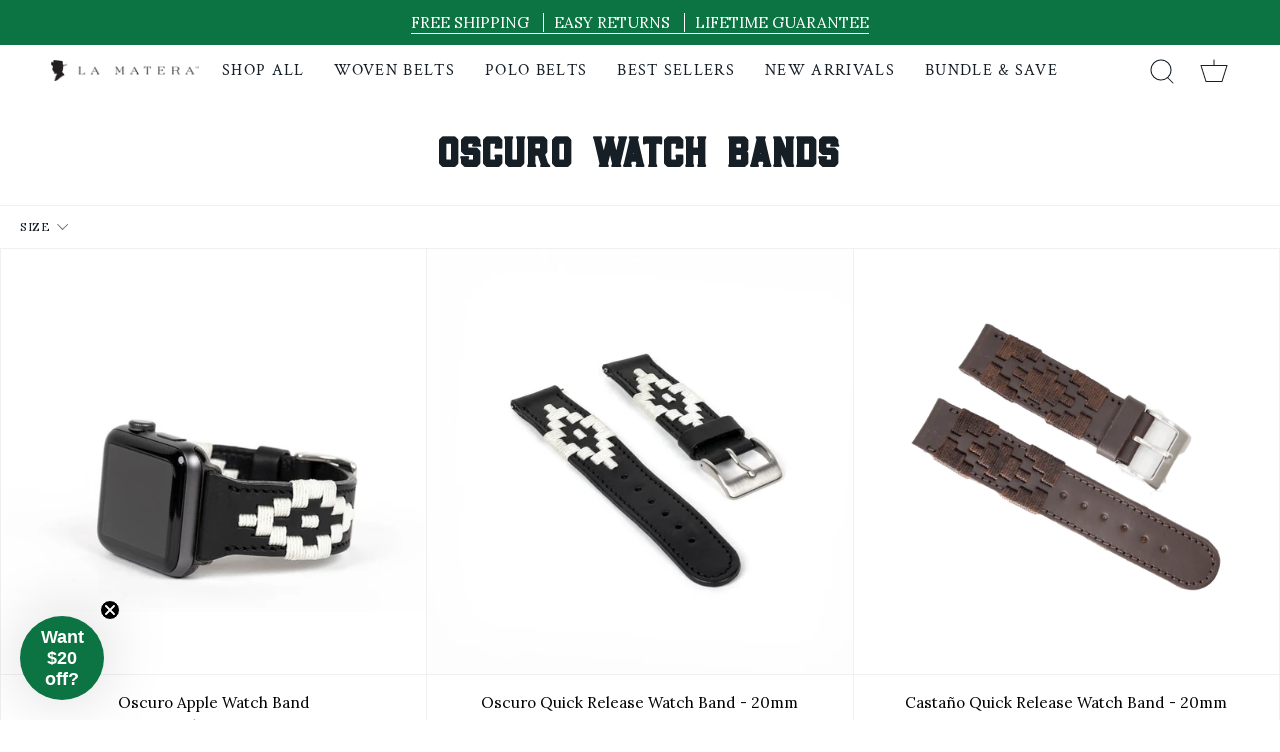

--- FILE ---
content_type: text/html; charset=utf-8
request_url: https://lamaterashop.com/collections/oscuro-watch-bands
body_size: 49963
content:
<!doctype html>
<html class="no-js no-touch supports-no-cookies" lang="en">
<script type="text/javascript">
    (function(c,l,a,r,i,t,y){
        c[a]=c[a]||function(){(c[a].q=c[a].q||[]).push(arguments)};
        t=l.createElement(r);t.async=1;t.src="https://www.clarity.ms/tag/"+i;
        y=l.getElementsByTagName(r)[0];y.parentNode.insertBefore(t,y);
    })(window, document, "clarity", "script", "j6e6snxedj");
</script>
<head>
<link rel='preconnect dns-prefetch' href='https://api.config-security.com/' crossorigin />
<link rel='preconnect dns-prefetch' href='https://conf.config-security.com/' crossorigin />
<link rel='preconnect dns-prefetch' href='https://whale.camera/' crossorigin />

  <script src="//lamaterashop.com/cdn/shop/t/118/assets/_proteus-utils.js?v=165081979497748930481670744827" type="text/javascript"></script>
  <script src="//lamaterashop.com/cdn/shop/t/118/assets/_proteus-treatments.js?v=83757697597903310121670744827" type="text/javascript"></script>

  <script async src="https://www.googleoptimize.com/optimize.js?id=OPT-KKS4LDG"></script>
   

 
  <link rel="preload" href="//lamaterashop.com/cdn/shop/t/118/assets/jquery.min.js?v=115860211936397945481713273102" as="script">
  <script src="//lamaterashop.com/cdn/shop/t/118/assets/jquery.min.js?v=115860211936397945481713273102" ></script> 
  
  
  

  <meta charset="UTF-8">
  <meta name="viewport" content="width=device-width, initial-scale=1.0">
  <meta name="theme-color" content="#24385d">
  <link rel="canonical" href="https://lamaterashop.com/collections/oscuro-watch-bands">

  <!-- ======================= Broadcast Theme V3.1.0 ========================= -->

  <link rel="preconnect" href="https://cdn.shopify.com" crossorigin>
  <link rel="preconnect" href="https://fonts.shopify.com" crossorigin>
  <link rel="preconnect" href="https://monorail-edge.shopifysvc.com" crossorigin>

  <link rel="preload" href="//lamaterashop.com/cdn/shop/t/118/assets/lazysizes.js?v=111431644619468174291670744827" as="script">
  <link rel="preload" href="//lamaterashop.com/cdn/shop/t/118/assets/vendor.js?v=54255692255079777131670744827" as="script">
  <link rel="preload" href="//lamaterashop.com/cdn/shop/t/118/assets/theme.js?v=15321072269803731131724079768" as="script">
  <link rel="preload" href="//lamaterashop.com/cdn/shop/t/118/assets/theme.css?v=110495420312183544291764258236" as="style">
  <link rel="preload" href="//lamaterashop.com/cdn/shop/t/118/assets/creativejudgement.css?v=66403184372773936781715146133" as="style">


  
    <link rel="shortcut icon" href="//lamaterashop.com/cdn/shop/files/LaMatera_GauchoHeadLogo_Small_7740d7c7-35cc-4b4a-a095-7964550a5f4a_32x32.png?v=1613182062" type="image/png" />
  

  <!-- Title and description ================================================ -->
  
  <title>
    
    OSCURO WATCH BANDS
    
    
    
      &ndash; La Matera
    
  </title>

  
    <meta name="description" content="La Matera makes timeless, classic accessories with a rugged sophisticated style. Inspired by the Argentine countryside, our products are made with the highest quality materials and guarantee">
  

  <!-- /snippets/social-meta.liquid --><meta property="og:site_name" content="La Matera">
<meta property="og:url" content="https://lamaterashop.com/collections/oscuro-watch-bands">
<meta property="og:title" content="OSCURO WATCH BANDS">
<meta property="og:type" content="website">
<meta property="og:description" content="La Matera makes timeless, classic accessories with a rugged sophisticated style. Inspired by the Argentine countryside, our products are made with the highest quality materials and guarantee">


<meta name="twitter:site" content="@">
<meta name="twitter:card" content="summary_large_image">
<meta name="twitter:title" content="OSCURO WATCH BANDS">
<meta name="twitter:description" content="La Matera makes timeless, classic accessories with a rugged sophisticated style. Inspired by the Argentine countryside, our products are made with the highest quality materials and guarantee">


  <!-- CSS ================================================================== -->

  <link href="//lamaterashop.com/cdn/shop/t/118/assets/font-settings.css?v=59347335446442250451762339392" rel="stylesheet" type="text/css" media="all" />

  
<style data-shopify>

:root {


---color-video-bg: #f2f2f2;


---color-bg: #ffffff;
---color-bg-secondary: #ffffff;
---color-bg-rgb: 255, 255, 255;

---color-text-dark: #000000;
---color-text: #161e26;
---color-text-light: #5c6267;


/* === Opacity shades of grey ===*/
---color-a5:  rgba(22, 30, 38, 0.05);
---color-a10: rgba(22, 30, 38, 0.1);
---color-a15: rgba(22, 30, 38, 0.15);
---color-a20: rgba(22, 30, 38, 0.2);
---color-a25: rgba(22, 30, 38, 0.25);
---color-a30: rgba(22, 30, 38, 0.3);
---color-a35: rgba(22, 30, 38, 0.35);
---color-a40: rgba(22, 30, 38, 0.4);
---color-a45: rgba(22, 30, 38, 0.45);
---color-a50: rgba(22, 30, 38, 0.5);
---color-a55: rgba(22, 30, 38, 0.55);
---color-a60: rgba(22, 30, 38, 0.6);
---color-a65: rgba(22, 30, 38, 0.65);
---color-a70: rgba(22, 30, 38, 0.7);
---color-a75: rgba(22, 30, 38, 0.75);
---color-a80: rgba(22, 30, 38, 0.8);
---color-a85: rgba(22, 30, 38, 0.85);
---color-a90: rgba(22, 30, 38, 0.9);
---color-a95: rgba(22, 30, 38, 0.95);

---color-border: rgb(240, 240, 240);
---color-border-light: #f6f6f6;
---color-border-hairline: #f7f7f7;
---color-border-dark: #bdbdbd;/* === Bright color ===*/
---color-primary: #0c7442;
---color-primary-hover: #02311b;
---color-primary-fade: rgba(12, 116, 66, 0.05);
---color-primary-fade-hover: rgba(12, 116, 66, 0.1);---color-primary-opposite: #ffffff;


/* === Secondary Color ===*/
---color-secondary: #24385d;
---color-secondary-hover: #0c1628;
---color-secondary-fade: rgba(36, 56, 93, 0.05);
---color-secondary-fade-hover: rgba(36, 56, 93, 0.1);---color-secondary-opposite: #ffffff;


/* === link Color ===*/
---color-link: #24385d;
---color-link-hover: #dddddd;
---color-link-fade: rgba(36, 56, 93, 0.05);
---color-link-fade-hover: rgba(36, 56, 93, 0.1);---color-link-opposite: #ffffff;


/* === Product grid sale tags ===*/
---color-sale-bg: #24385d;
---color-sale-text: #ffffff;---color-sale-text-secondary: #24385d;

/* === Product grid badges ===*/
---color-badge-bg: #ffffff;
---color-badge-text: #212121;

/* === Helper colors for form error states ===*/
---color-error: var(---color-primary);
---color-error-bg: var(---color-primary-fade);



  ---radius: 0px;
  ---radius-sm: 0px;


---color-announcement-bg: #ffffff;
---color-announcement-text: #ab8c52;
---color-announcement-border: #e6ddcb;

---color-header-bg: #ffffff;
---color-header-link: #161e26;
---color-header-link-hover: #24385d;

---color-menu-bg: #ffffff;
---color-menu-border: #ffffff;
---color-menu-link: #24385d;
---color-menu-link-hover: #24385d;
---color-submenu-bg: #ffffff;
---color-submenu-link: #24385d;
---color-submenu-link-hover: #24385d;
---color-menu-transparent: #ffffff;

---color-footer-bg: #ffffff;
---color-footer-text: #161e26;
---color-footer-link: #24385d;
---color-footer-link-hover: #24385d;
---color-footer-border: #dddddd;

/* === Custom Cursor ===*/

--icon-zoom-in: url( "//lamaterashop.com/cdn/shop/t/118/assets/icon-zoom-in.svg?v=126996651526054293301670744827" );
--icon-zoom-out: url( "//lamaterashop.com/cdn/shop/t/118/assets/icon-zoom-out.svg?v=128675709041987423641670744827" );

/* === Typography ===*/
---product-grid-aspect-ratio: 100%;
---product-grid-size-piece: 10;


---font-weight-body: 400;
---font-weight-body-bold: 500;

---font-stack-body: Lora, serif;
---font-style-body: normal;
---font-adjust-body: 1.2;
---font-adjust-button: 1.5;

---font-weight-heading: 400;
---font-weight-heading-bold: 600;

---font-stack-heading: "Crimson Text", serif;
---font-style-heading: normal;
---font-adjust-heading: 1.5;

---font-stack-nav: "Crimson Text", serif;
---font-style-nav: normal;
---font-adjust-nav: 1.15;

---font-weight-nav: 400;
---font-weight-nav-bold: 600;

---font-size-base: 1.2rem;
---font-size-base-percent: 1.2;

---ico-select: url("//lamaterashop.com/cdn/shop/t/118/assets/ico-select.svg?v=115630813262522069291670744827");


/* === Parallax ===*/
---parallax-strength-min: 110.0%;
---parallax-strength-max: 120.0%;



}

</style>


  <link href="//lamaterashop.com/cdn/shop/t/118/assets/theme.css?v=110495420312183544291764258236" rel="stylesheet" type="text/css" media="all" />
  <link href="//lamaterashop.com/cdn/shop/t/118/assets/creativejudgement.css?v=66403184372773936781715146133" rel="stylesheet" type="text/css" media="all" />
  <link href="//lamaterashop.com/cdn/shop/t/118/assets/collection-filter-headings.css?v=146027770400984730371764423597" rel="stylesheet" type="text/css" media="all" />

  <style>
  div.needsclick.kl-private-reset-css-Xuajs1[aria-label="POPUP Form"]{
      z-index:999999!important;
  </style>


  <script>
    if (window.navigator.userAgent.indexOf('MSIE ') > 0 || window.navigator.userAgent.indexOf('Trident/') > 0) {
      document.documentElement.className = document.documentElement.className + ' ie';

      var scripts = document.getElementsByTagName('script')[0];
      var polyfill = document.createElement("script");
      polyfill.defer = true;
      polyfill.src = "//lamaterashop.com/cdn/shop/t/118/assets/ie11.js?v=144489047535103983231670744827";

      scripts.parentNode.insertBefore(polyfill, scripts);
    } else {
      document.documentElement.className = document.documentElement.className.replace('no-js', 'js');
    }

    window.lazySizesConfig = window.lazySizesConfig || {};
    window.lazySizesConfig.preloadAfterLoad = true;

    
    

    

    

    let root = '/';
    if (root[root.length - 1] !== '/') {
      root = `${root}/`;
    }

    window.theme = {
      routes: {
        root: root,
        cart: '/cart',
        cart_add_url: '/cart/add',
        product_recommendations_url: '/recommendations/products',
        search_url: '/search'
      },
      assets: {
        photoswipe: '//lamaterashop.com/cdn/shop/t/118/assets/photoswipe.js?v=12261563163868600691670744827',
        smoothscroll: '//lamaterashop.com/cdn/shop/t/118/assets/smoothscroll.js?v=37906625415260927261670744827',
        swatches: '//lamaterashop.com/cdn/shop/t/118/assets/swatches.json?v=179373609657645718891670744827',
        base: "//lamaterashop.com/cdn/shop/t/118/assets/",
        no_image: "//lamaterashop.com/cdn/shopifycloud/storefront/assets/no-image-2048-a2addb12_1024x.gif",
      },
      strings: {
        addToCart: "Add to cart",
        soldOut: "Sold Out",
        from: "From",
        preOrder: "Pre-order",
        unavailable: "Unavailable",
        unitPrice: "Unit price",
        unitPriceSeparator: "per",
        resultsFor: "Results for",
        noResultsFor: "No results for",
        shippingCalcSubmitButton: "Calculate shipping",
        shippingCalcSubmitButtonDisabled: "Calculating...",
        selectValue: "Select value",
        oneColor: "color",
        otherColor: "colors",
        upsellAddToCart: "Add",
        free: "Free"
      },
      customerLoggedIn: false,
      moneyWithCurrencyFormat: "${{amount}} USD",
      moneyFormat: "${{amount}}",
      cartDrawerEnabled:true,
      enableQuickAdd: true,
      swatchLabels: ["Color"," Colour"],
      showFirstSwatch: false,
      transparentHeader: false,
      info: {
        name: 'broadcast'
      },
      version: '3.1.0'
    };
  </script>

  
    <script src="//lamaterashop.com/cdn/shopifycloud/storefront/assets/themes_support/shopify_common-5f594365.js" defer="defer"></script>
  

  <!-- Theme Javascript ============================================================== -->
  <script src="//lamaterashop.com/cdn/shop/t/118/assets/lazysizes.js?v=111431644619468174291670744827" async="async"></script>
  <script src="//lamaterashop.com/cdn/shop/t/118/assets/vendor.js?v=54255692255079777131670744827" defer="defer"></script>
  <script src="//lamaterashop.com/cdn/shop/t/118/assets/theme.js?v=15321072269803731131724079768" defer="defer"></script>
  <script src="//lamaterashop.com/cdn/shop/t/118/assets/collection-filter-headings.js?v=30250346498606032501763230481" defer="defer"></script>
  <script src="//lamaterashop.com/cdn/shop/t/118/assets/collection-filter-by-stock.js?v=8787190589016925741764423597" defer="defer"></script>

  <!-- Shopify app scripts =========================================================== -->

  <script>!function(){window.ZipifyPages=window.ZipifyPages||{},window.ZipifyPages.analytics={},window.ZipifyPages.currency="USD",window.ZipifyPages.shopDomain="la-matera.myshopify.com",window.ZipifyPages.moneyFormat="${{amount}}",window.ZipifyPages.shopifyOptionsSelector=false,window.ZipifyPages.unitPriceEnabled=false,window.ZipifyPages.alternativeAnalyticsLoading=true,window.ZipifyPages.integrations="".split(","),window.ZipifyPages.crmUrl="https://crms.zipify.com",window.ZipifyPages.isPagesEntity=false,window.ZipifyPages.translations={soldOut:"Sold Out",unavailable:"Unavailable"},window.ZipifyPages.routes={root:"\/",cart:{index:"\/cart",add:"\/cart\/add",change:"\/cart\/change",clear:"\/cart\/clear",update:"\/cart\/update"}};window.ZipifyPages.eventsSubscriptions=[],window.ZipifyPages.on=function(i,a){window.ZipifyPages.eventsSubscriptions.push([i,a])}}();</script><script>(() => {
(()=>{class g{constructor(t={}){this.defaultConfig={sectionIds:[],rootMargin:"0px",onSectionViewed:()=>{},onSectionInteracted:()=>{},minViewTime:500,minVisiblePercentage:30,interactiveSelector:'a, button, input, select, textarea, [role="button"], [tabindex]:not([tabindex="-1"])'},this.config={...this.defaultConfig,...t},this.viewedSections=new Set,this.observer=null,this.viewTimers=new Map,this.init()}init(){document.readyState==="loading"?document.addEventListener("DOMContentLoaded",this.setup.bind(this)):this.setup()}setup(){this.setupObserver(),this.setupGlobalClickTracking()}setupObserver(){const t={root:null,rootMargin:this.config.rootMargin,threshold:[0,.1,.2,.3,.4,.5,.6,.7,.8,.9,1]};this.observer=new IntersectionObserver(e=>{e.forEach(i=>{this.calculateVisibility(i)?this.handleSectionVisible(i.target):this.handleSectionHidden(i.target)})},t),this.config.sectionIds.forEach(e=>{const i=document.getElementById(e);i&&this.observer.observe(i)})}calculateVisibility(t){const e=window.innerHeight,i=window.innerWidth,n=e*i,o=t.boundingClientRect,s=Math.max(0,o.top),c=Math.min(e,o.bottom),d=Math.max(0,o.left),a=Math.min(i,o.right),r=Math.max(0,c-s),l=Math.max(0,a-d)*r,m=n>0?l/n*100:0,h=o.width*o.height,p=h>0?l/h*100:0,S=m>=this.config.minVisiblePercentage,b=p>=80;return S||b}isSectionViewed(t){return this.viewedSections.has(Number(t))}setupGlobalClickTracking(){document.addEventListener("click",t=>{const e=this.findParentTrackedSection(t.target);if(e){const i=this.findInteractiveElement(t.target,e.el);i&&(this.isSectionViewed(e.id)||this.trackSectionView(e.id),this.trackSectionInteract(e.id,i,t))}})}findParentTrackedSection(t){let e=t;for(;e&&e!==document.body;){const i=e.id||e.dataset.zpSectionId,n=i?parseInt(i,10):null;if(n&&!isNaN(n)&&this.config.sectionIds.includes(n))return{el:e,id:n};e=e.parentElement}return null}findInteractiveElement(t,e){let i=t;for(;i&&i!==e;){if(i.matches(this.config.interactiveSelector))return i;i=i.parentElement}return null}trackSectionView(t){this.viewedSections.add(Number(t)),this.config.onSectionViewed(t)}trackSectionInteract(t,e,i){this.config.onSectionInteracted(t,e,i)}handleSectionVisible(t){const e=t.id,i=setTimeout(()=>{this.isSectionViewed(e)||this.trackSectionView(e)},this.config.minViewTime);this.viewTimers.set(e,i)}handleSectionHidden(t){const e=t.id;this.viewTimers.has(e)&&(clearTimeout(this.viewTimers.get(e)),this.viewTimers.delete(e))}addSection(t){if(!this.config.sectionIds.includes(t)){this.config.sectionIds.push(t);const e=document.getElementById(t);e&&this.observer&&this.observer.observe(e)}}}class f{constructor(){this.sectionTracker=new g({onSectionViewed:this.onSectionViewed.bind(this),onSectionInteracted:this.onSectionInteracted.bind(this)}),this.runningSplitTests=[]}getCookie(t){const e=document.cookie.match(new RegExp(`(?:^|; )${t}=([^;]*)`));return e?decodeURIComponent(e[1]):null}setCookie(t,e){let i=`${t}=${encodeURIComponent(e)}; path=/; SameSite=Lax`;location.protocol==="https:"&&(i+="; Secure");const n=new Date;n.setTime(n.getTime()+365*24*60*60*1e3),i+=`; expires=${n.toUTCString()}`,document.cookie=i}pickByWeight(t){const e=Object.entries(t).map(([o,s])=>[Number(o),s]),i=e.reduce((o,[,s])=>o+s,0);let n=Math.random()*i;for(const[o,s]of e){if(n<s)return o;n-=s}return e[e.length-1][0]}render(t){const e=t.blocks,i=t.test,n=i.id,o=`zpSectionSplitTest${n}`;let s=Number(this.getCookie(o));e.some(r=>r.id===s)||(s=this.pickByWeight(i.distribution),this.setCookie(o,s));const c=e.find(r=>r.id===s),d=`sectionSplitTest${c.id}`,a=document.querySelector(`template[data-id="${d}"]`);if(!a){console.error(`Template for split test ${c.id} not found`);return}document.currentScript.parentNode.insertBefore(a.content.cloneNode(!0),document.currentScript),this.runningSplitTests.push({id:n,block:c,templateId:d}),this.initTrackingForSection(c.id)}findSplitTestForSection(t){return this.runningSplitTests.find(e=>e.block.id===Number(t))}initTrackingForSection(t){this.sectionTracker.addSection(t)}onSectionViewed(t){this.trackEvent({sectionId:t,event:"zp_section_viewed"})}onSectionInteracted(t){this.trackEvent({sectionId:t,event:"zp_section_clicked"})}trackEvent({event:t,sectionId:e,payload:i={}}){const n=this.findSplitTestForSection(e);n&&window.Shopify.analytics.publish(t,{...i,sectionId:e,splitTestHash:n.id})}}window.ZipifyPages??={};window.ZipifyPages.SectionSplitTest=new f;})();

})()</script>
  


  
 









 
<script>window.performance && window.performance.mark && window.performance.mark('shopify.content_for_header.start');</script><meta name="google-site-verification" content="T5aE_KIsSBjGCwfnsrUFH-ZDKXk3SqmvNP9ZWSd_G20">
<meta id="shopify-digital-wallet" name="shopify-digital-wallet" content="/2999269/digital_wallets/dialog">
<meta name="shopify-checkout-api-token" content="8544bb100286c12a45ede1f2629cacb5">
<meta id="in-context-paypal-metadata" data-shop-id="2999269" data-venmo-supported="false" data-environment="production" data-locale="en_US" data-paypal-v4="true" data-currency="USD">
<link rel="alternate" type="application/atom+xml" title="Feed" href="/collections/oscuro-watch-bands.atom" />
<link rel="alternate" type="application/json+oembed" href="https://lamaterashop.com/collections/oscuro-watch-bands.oembed">
<script async="async" data-src="/checkouts/internal/preloads.js?locale=en-US"></script>
<link rel="preconnect" href="https://shop.app" crossorigin="anonymous">
<script async="async" data-src="https://shop.app/checkouts/internal/preloads.js?locale=en-US&shop_id=2999269" crossorigin="anonymous"></script>
<script id="apple-pay-shop-capabilities" type="application/json">{"shopId":2999269,"countryCode":"US","currencyCode":"USD","merchantCapabilities":["supports3DS"],"merchantId":"gid:\/\/shopify\/Shop\/2999269","merchantName":"La Matera","requiredBillingContactFields":["postalAddress","email","phone"],"requiredShippingContactFields":["postalAddress","email","phone"],"shippingType":"shipping","supportedNetworks":["visa","masterCard","amex","discover","elo","jcb"],"total":{"type":"pending","label":"La Matera","amount":"1.00"},"shopifyPaymentsEnabled":true,"supportsSubscriptions":true}</script>
<script id="shopify-features" type="application/json">{"accessToken":"8544bb100286c12a45ede1f2629cacb5","betas":["rich-media-storefront-analytics"],"domain":"lamaterashop.com","predictiveSearch":true,"shopId":2999269,"locale":"en"}</script>
<script>var Shopify = Shopify || {};
Shopify.shop = "la-matera.myshopify.com";
Shopify.locale = "en";
Shopify.currency = {"active":"USD","rate":"1.0"};
Shopify.country = "US";
Shopify.theme = {"name":"2023 \/\/ ReBuy \/\/ DH - CRJ \/\/ LMT \/\/ 2.02","id":139355259164,"schema_name":"Broadcast","schema_version":"3.1.0","theme_store_id":868,"role":"main"};
Shopify.theme.handle = "null";
Shopify.theme.style = {"id":null,"handle":null};
Shopify.cdnHost = "lamaterashop.com/cdn";
Shopify.routes = Shopify.routes || {};
Shopify.routes.root = "/";</script>
<script type="module">!function(o){(o.Shopify=o.Shopify||{}).modules=!0}(window);</script>
<script>!function(o){function n(){var o=[];function n(){o.push(Array.prototype.slice.apply(arguments))}return n.q=o,n}var t=o.Shopify=o.Shopify||{};t.loadFeatures=n(),t.autoloadFeatures=n()}(window);</script>
<script>
  window.ShopifyPay = window.ShopifyPay || {};
  window.ShopifyPay.apiHost = "shop.app\/pay";
  window.ShopifyPay.redirectState = null;
</script>
<script id="shop-js-analytics" type="application/json">{"pageType":"collection"}</script>
<script defer="defer" async type="module" data-src="//lamaterashop.com/cdn/shopifycloud/shop-js/modules/v2/client.init-shop-cart-sync_BT-GjEfc.en.esm.js"></script>
<script defer="defer" async type="module" data-src="//lamaterashop.com/cdn/shopifycloud/shop-js/modules/v2/chunk.common_D58fp_Oc.esm.js"></script>
<script defer="defer" async type="module" data-src="//lamaterashop.com/cdn/shopifycloud/shop-js/modules/v2/chunk.modal_xMitdFEc.esm.js"></script>
<script type="module">
  await import("//lamaterashop.com/cdn/shopifycloud/shop-js/modules/v2/client.init-shop-cart-sync_BT-GjEfc.en.esm.js");
await import("//lamaterashop.com/cdn/shopifycloud/shop-js/modules/v2/chunk.common_D58fp_Oc.esm.js");
await import("//lamaterashop.com/cdn/shopifycloud/shop-js/modules/v2/chunk.modal_xMitdFEc.esm.js");

  window.Shopify.SignInWithShop?.initShopCartSync?.({"fedCMEnabled":true,"windoidEnabled":true});

</script>
<script>
  window.Shopify = window.Shopify || {};
  if (!window.Shopify.featureAssets) window.Shopify.featureAssets = {};
  window.Shopify.featureAssets['shop-js'] = {"shop-cart-sync":["modules/v2/client.shop-cart-sync_DZOKe7Ll.en.esm.js","modules/v2/chunk.common_D58fp_Oc.esm.js","modules/v2/chunk.modal_xMitdFEc.esm.js"],"init-fed-cm":["modules/v2/client.init-fed-cm_B6oLuCjv.en.esm.js","modules/v2/chunk.common_D58fp_Oc.esm.js","modules/v2/chunk.modal_xMitdFEc.esm.js"],"shop-cash-offers":["modules/v2/client.shop-cash-offers_D2sdYoxE.en.esm.js","modules/v2/chunk.common_D58fp_Oc.esm.js","modules/v2/chunk.modal_xMitdFEc.esm.js"],"shop-login-button":["modules/v2/client.shop-login-button_QeVjl5Y3.en.esm.js","modules/v2/chunk.common_D58fp_Oc.esm.js","modules/v2/chunk.modal_xMitdFEc.esm.js"],"pay-button":["modules/v2/client.pay-button_DXTOsIq6.en.esm.js","modules/v2/chunk.common_D58fp_Oc.esm.js","modules/v2/chunk.modal_xMitdFEc.esm.js"],"shop-button":["modules/v2/client.shop-button_DQZHx9pm.en.esm.js","modules/v2/chunk.common_D58fp_Oc.esm.js","modules/v2/chunk.modal_xMitdFEc.esm.js"],"avatar":["modules/v2/client.avatar_BTnouDA3.en.esm.js"],"init-windoid":["modules/v2/client.init-windoid_CR1B-cfM.en.esm.js","modules/v2/chunk.common_D58fp_Oc.esm.js","modules/v2/chunk.modal_xMitdFEc.esm.js"],"init-shop-for-new-customer-accounts":["modules/v2/client.init-shop-for-new-customer-accounts_C_vY_xzh.en.esm.js","modules/v2/client.shop-login-button_QeVjl5Y3.en.esm.js","modules/v2/chunk.common_D58fp_Oc.esm.js","modules/v2/chunk.modal_xMitdFEc.esm.js"],"init-shop-email-lookup-coordinator":["modules/v2/client.init-shop-email-lookup-coordinator_BI7n9ZSv.en.esm.js","modules/v2/chunk.common_D58fp_Oc.esm.js","modules/v2/chunk.modal_xMitdFEc.esm.js"],"init-shop-cart-sync":["modules/v2/client.init-shop-cart-sync_BT-GjEfc.en.esm.js","modules/v2/chunk.common_D58fp_Oc.esm.js","modules/v2/chunk.modal_xMitdFEc.esm.js"],"shop-toast-manager":["modules/v2/client.shop-toast-manager_DiYdP3xc.en.esm.js","modules/v2/chunk.common_D58fp_Oc.esm.js","modules/v2/chunk.modal_xMitdFEc.esm.js"],"init-customer-accounts":["modules/v2/client.init-customer-accounts_D9ZNqS-Q.en.esm.js","modules/v2/client.shop-login-button_QeVjl5Y3.en.esm.js","modules/v2/chunk.common_D58fp_Oc.esm.js","modules/v2/chunk.modal_xMitdFEc.esm.js"],"init-customer-accounts-sign-up":["modules/v2/client.init-customer-accounts-sign-up_iGw4briv.en.esm.js","modules/v2/client.shop-login-button_QeVjl5Y3.en.esm.js","modules/v2/chunk.common_D58fp_Oc.esm.js","modules/v2/chunk.modal_xMitdFEc.esm.js"],"shop-follow-button":["modules/v2/client.shop-follow-button_CqMgW2wH.en.esm.js","modules/v2/chunk.common_D58fp_Oc.esm.js","modules/v2/chunk.modal_xMitdFEc.esm.js"],"checkout-modal":["modules/v2/client.checkout-modal_xHeaAweL.en.esm.js","modules/v2/chunk.common_D58fp_Oc.esm.js","modules/v2/chunk.modal_xMitdFEc.esm.js"],"shop-login":["modules/v2/client.shop-login_D91U-Q7h.en.esm.js","modules/v2/chunk.common_D58fp_Oc.esm.js","modules/v2/chunk.modal_xMitdFEc.esm.js"],"lead-capture":["modules/v2/client.lead-capture_BJmE1dJe.en.esm.js","modules/v2/chunk.common_D58fp_Oc.esm.js","modules/v2/chunk.modal_xMitdFEc.esm.js"],"payment-terms":["modules/v2/client.payment-terms_Ci9AEqFq.en.esm.js","modules/v2/chunk.common_D58fp_Oc.esm.js","modules/v2/chunk.modal_xMitdFEc.esm.js"]};
</script>
<script>(function() {
  var isLoaded = false;
  function asyncLoad() {
    if (isLoaded) return;
    isLoaded = true;
    var urls = ["https:\/\/d3hw6dc1ow8pp2.cloudfront.net\/reviewsWidget.min.js?shop=la-matera.myshopify.com","https:\/\/static.shareasale.com\/json\/shopify\/shareasale-tracking.js?sasmid=146479\u0026ssmtid=19038\u0026shop=la-matera.myshopify.com","https:\/\/admin.revenuehunt.com\/embed.js?shop=la-matera.myshopify.com","https:\/\/cdn.rebuyengine.com\/onsite\/js\/rebuy.js?shop=la-matera.myshopify.com","https:\/\/cdn.productcustomizer.com\/storefront\/production-product-customizer-v2.js?shop=la-matera.myshopify.com"];
    for (var i = 0; i < urls.length; i++) {
      var s = document.createElement('script');
      s.type = 'text/javascript';
      s.async = true;
      s.src = urls[i];
      var x = document.getElementsByTagName('script')[0];
      x.parentNode.insertBefore(s, x);
    }
  };
  document.addEventListener('StartAsyncLoading',function(event){asyncLoad();});if(window.attachEvent) {
    window.attachEvent('onload', function(){});
  } else {
    window.addEventListener('load', function(){}, false);
  }
})();</script>
<script id="__st">var __st={"a":2999269,"offset":-18000,"reqid":"36d66071-b182-458c-9fdf-165125bbceaf-1769288140","pageurl":"lamaterashop.com\/collections\/oscuro-watch-bands","u":"bc55a17b7071","p":"collection","rtyp":"collection","rid":454865158428};</script>
<script>window.ShopifyPaypalV4VisibilityTracking = true;</script>
<script id="captcha-bootstrap">!function(){'use strict';const t='contact',e='account',n='new_comment',o=[[t,t],['blogs',n],['comments',n],[t,'customer']],c=[[e,'customer_login'],[e,'guest_login'],[e,'recover_customer_password'],[e,'create_customer']],r=t=>t.map((([t,e])=>`form[action*='/${t}']:not([data-nocaptcha='true']) input[name='form_type'][value='${e}']`)).join(','),a=t=>()=>t?[...document.querySelectorAll(t)].map((t=>t.form)):[];function s(){const t=[...o],e=r(t);return a(e)}const i='password',u='form_key',d=['recaptcha-v3-token','g-recaptcha-response','h-captcha-response',i],f=()=>{try{return window.sessionStorage}catch{return}},m='__shopify_v',_=t=>t.elements[u];function p(t,e,n=!1){try{const o=window.sessionStorage,c=JSON.parse(o.getItem(e)),{data:r}=function(t){const{data:e,action:n}=t;return t[m]||n?{data:e,action:n}:{data:t,action:n}}(c);for(const[e,n]of Object.entries(r))t.elements[e]&&(t.elements[e].value=n);n&&o.removeItem(e)}catch(o){console.error('form repopulation failed',{error:o})}}const l='form_type',E='cptcha';function T(t){t.dataset[E]=!0}const w=window,h=w.document,L='Shopify',v='ce_forms',y='captcha';let A=!1;((t,e)=>{const n=(g='f06e6c50-85a8-45c8-87d0-21a2b65856fe',I='https://cdn.shopify.com/shopifycloud/storefront-forms-hcaptcha/ce_storefront_forms_captcha_hcaptcha.v1.5.2.iife.js',D={infoText:'Protected by hCaptcha',privacyText:'Privacy',termsText:'Terms'},(t,e,n)=>{const o=w[L][v],c=o.bindForm;if(c)return c(t,g,e,D).then(n);var r;o.q.push([[t,g,e,D],n]),r=I,A||(h.body.append(Object.assign(h.createElement('script'),{id:'captcha-provider',async:!0,src:r})),A=!0)});var g,I,D;w[L]=w[L]||{},w[L][v]=w[L][v]||{},w[L][v].q=[],w[L][y]=w[L][y]||{},w[L][y].protect=function(t,e){n(t,void 0,e),T(t)},Object.freeze(w[L][y]),function(t,e,n,w,h,L){const[v,y,A,g]=function(t,e,n){const i=e?o:[],u=t?c:[],d=[...i,...u],f=r(d),m=r(i),_=r(d.filter((([t,e])=>n.includes(e))));return[a(f),a(m),a(_),s()]}(w,h,L),I=t=>{const e=t.target;return e instanceof HTMLFormElement?e:e&&e.form},D=t=>v().includes(t);t.addEventListener('submit',(t=>{const e=I(t);if(!e)return;const n=D(e)&&!e.dataset.hcaptchaBound&&!e.dataset.recaptchaBound,o=_(e),c=g().includes(e)&&(!o||!o.value);(n||c)&&t.preventDefault(),c&&!n&&(function(t){try{if(!f())return;!function(t){const e=f();if(!e)return;const n=_(t);if(!n)return;const o=n.value;o&&e.removeItem(o)}(t);const e=Array.from(Array(32),(()=>Math.random().toString(36)[2])).join('');!function(t,e){_(t)||t.append(Object.assign(document.createElement('input'),{type:'hidden',name:u})),t.elements[u].value=e}(t,e),function(t,e){const n=f();if(!n)return;const o=[...t.querySelectorAll(`input[type='${i}']`)].map((({name:t})=>t)),c=[...d,...o],r={};for(const[a,s]of new FormData(t).entries())c.includes(a)||(r[a]=s);n.setItem(e,JSON.stringify({[m]:1,action:t.action,data:r}))}(t,e)}catch(e){console.error('failed to persist form',e)}}(e),e.submit())}));const S=(t,e)=>{t&&!t.dataset[E]&&(n(t,e.some((e=>e===t))),T(t))};for(const o of['focusin','change'])t.addEventListener(o,(t=>{const e=I(t);D(e)&&S(e,y())}));const B=e.get('form_key'),M=e.get(l),P=B&&M;t.addEventListener('DOMContentLoaded',(()=>{const t=y();if(P)for(const e of t)e.elements[l].value===M&&p(e,B);[...new Set([...A(),...v().filter((t=>'true'===t.dataset.shopifyCaptcha))])].forEach((e=>S(e,t)))}))}(h,new URLSearchParams(w.location.search),n,t,e,['guest_login'])})(!0,!0)}();</script>
<script integrity="sha256-4kQ18oKyAcykRKYeNunJcIwy7WH5gtpwJnB7kiuLZ1E=" data-source-attribution="shopify.loadfeatures" defer="defer" data-src="//lamaterashop.com/cdn/shopifycloud/storefront/assets/storefront/load_feature-a0a9edcb.js" crossorigin="anonymous"></script>
<script crossorigin="anonymous" defer="defer" data-src="//lamaterashop.com/cdn/shopifycloud/storefront/assets/shopify_pay/storefront-65b4c6d7.js?v=20250812"></script>
<script data-source-attribution="shopify.dynamic_checkout.dynamic.init">var Shopify=Shopify||{};Shopify.PaymentButton=Shopify.PaymentButton||{isStorefrontPortableWallets:!0,init:function(){window.Shopify.PaymentButton.init=function(){};var t=document.createElement("script");t.data-src="https://lamaterashop.com/cdn/shopifycloud/portable-wallets/latest/portable-wallets.en.js",t.type="module",document.head.appendChild(t)}};
</script>
<script data-source-attribution="shopify.dynamic_checkout.buyer_consent">
  function portableWalletsHideBuyerConsent(e){var t=document.getElementById("shopify-buyer-consent"),n=document.getElementById("shopify-subscription-policy-button");t&&n&&(t.classList.add("hidden"),t.setAttribute("aria-hidden","true"),n.removeEventListener("click",e))}function portableWalletsShowBuyerConsent(e){var t=document.getElementById("shopify-buyer-consent"),n=document.getElementById("shopify-subscription-policy-button");t&&n&&(t.classList.remove("hidden"),t.removeAttribute("aria-hidden"),n.addEventListener("click",e))}window.Shopify?.PaymentButton&&(window.Shopify.PaymentButton.hideBuyerConsent=portableWalletsHideBuyerConsent,window.Shopify.PaymentButton.showBuyerConsent=portableWalletsShowBuyerConsent);
</script>
<script data-source-attribution="shopify.dynamic_checkout.cart.bootstrap">document.addEventListener("DOMContentLoaded",(function(){function t(){return document.querySelector("shopify-accelerated-checkout-cart, shopify-accelerated-checkout")}if(t())Shopify.PaymentButton.init();else{new MutationObserver((function(e,n){t()&&(Shopify.PaymentButton.init(),n.disconnect())})).observe(document.body,{childList:!0,subtree:!0})}}));
</script>
<link id="shopify-accelerated-checkout-styles" rel="stylesheet" media="screen" href="https://lamaterashop.com/cdn/shopifycloud/portable-wallets/latest/accelerated-checkout-backwards-compat.css" crossorigin="anonymous">
<style id="shopify-accelerated-checkout-cart">
        #shopify-buyer-consent {
  margin-top: 1em;
  display: inline-block;
  width: 100%;
}

#shopify-buyer-consent.hidden {
  display: none;
}

#shopify-subscription-policy-button {
  background: none;
  border: none;
  padding: 0;
  text-decoration: underline;
  font-size: inherit;
  cursor: pointer;
}

#shopify-subscription-policy-button::before {
  box-shadow: none;
}

      </style>

<script>window.performance && window.performance.mark && window.performance.mark('shopify.content_for_header.end');</script>

<script>
  var script_loaded = false;
  
  // Critical scripts that should load immediately (don't defer these)
  var criticalScripts = [
    'lazysizes',
    'theme.js',
    'vendor.js',
    'collection-filter'
  ];
  
  function isCriticalScript(scriptSrc) {
    if (!scriptSrc) return false;
    return criticalScripts.some(function(critical) {
      return scriptSrc.indexOf(critical) !== -1;
    });
  }
  
  function loadJSscripts() {
    setTimeout(function () {
      if (!script_loaded) {
        script_loaded = true;
        console.log('LaMatera: Loading deferred scripts');
        
        var scripts = document.getElementsByTagName("script");
        for (var i = 0; i < scripts.length; i++) {
          var dataSrc = scripts[i].getAttribute("data-src");
          if (dataSrc !== null && !isCriticalScript(dataSrc)) {
            scripts[i].setAttribute("src", dataSrc);
            delete scripts[i].dataset.src;
          }
        }
        
        var links = document.getElementsByTagName("link");
        for (var i = 0; i < links.length; i++) {
          var dataHref = links[i].getAttribute("data-href");
          if (dataHref !== null) {
            links[i].setAttribute("href", dataHref);
            delete links[i].dataset.href;
          }
        }
        
        setTimeout(function () {
          document.dispatchEvent(new CustomEvent("StartAsyncLoading"));
          document.dispatchEvent(new CustomEvent("StartKernelLoading"));
        }, 200);
      }
    }, 3000); // Reduced from 12s to 3s
  }
  
  function loadJSscriptsNow() {
    if (!script_loaded) {
      console.log("LaMatera: User interaction detected, loading scripts now");
      script_loaded = true;
      
      var scripts = document.getElementsByTagName("script");
      for (var i = 0; i < scripts.length; i++) {
        var dataSrc = scripts[i].getAttribute("data-src");
        if (dataSrc !== null && !isCriticalScript(dataSrc)) {
          scripts[i].setAttribute("src", dataSrc);
          delete scripts[i].dataset.src;
        }
      }
      
      var links = document.getElementsByTagName("link");
      for (var i = 0; i < links.length; i++) {
        var dataHref = links[i].getAttribute("data-href");
        if (dataHref !== null) {
          links[i].setAttribute("href", dataHref);
          delete links[i].dataset.href;
        }
      }
      
      setTimeout(function () {
        document.dispatchEvent(new CustomEvent("StartAsyncLoading"));
        document.dispatchEvent(new CustomEvent("StartKernelLoading"));
      }, 200);
    }
  }
  
  // Load critical scripts immediately on DOM ready
  document.addEventListener("DOMContentLoaded", function() {
    console.log('LaMatera: Loading critical scripts immediately');
    var scripts = document.getElementsByTagName("script");
    for (var i = 0; i < scripts.length; i++) {
      var dataSrc = scripts[i].getAttribute("data-src");
      if (dataSrc !== null && isCriticalScript(dataSrc)) {
        scripts[i].setAttribute("src", dataSrc);
        delete scripts[i].dataset.src;
      }
    }
  });
  
  // Listen for user interaction to load non-critical scripts immediately
  var activityEvents = ["mousedown", "mousemove", "keydown", "scroll", "touchstart", "click"];
  activityEvents.forEach(function (eventName) {
    window.addEventListener(eventName, loadJSscriptsNow, { once: true, passive: true });
  });
  
  // Fallback: Load after 3 seconds if no interaction
  document.addEventListener("DOMContentLoaded", loadJSscripts);
  
  if (window.addEventListener) {
    window.addEventListener("load", loadJSscripts);
  } else if (window.attachEvent) {
    window.attachEvent("onload", loadJSscripts);
  } else {
    window.onload = loadJSscripts;
  }
</script>


  <link href="//lamaterashop.com/cdn/shop/t/118/assets/proteus-treatments.css?v=83202917781942289471672768175" rel="stylesheet" type="text/css" media="all" />
<!-- Google tag (gtag.js) -->
<script async src="https://www.googletagmanager.com/gtag/js?id=AW-794469468"></script>
<script>
  window.dataLayer = window.dataLayer || [];
  function gtag(){dataLayer.push(arguments);}
  gtag('js', new Date());

  gtag('config', 'AW-794469468');
</script>
<script id="marathon-data-pixel-script" async src="https://pixel.marathondataco.com/pixel.js?companyId=clqzcpits001ag8ffu822shad"></script>
<!-- BEGIN app block: shopify://apps/klaviyo-email-marketing-sms/blocks/klaviyo-onsite-embed/2632fe16-c075-4321-a88b-50b567f42507 -->












  <script async src="https://static.klaviyo.com/onsite/js/QL7VFh/klaviyo.js?company_id=QL7VFh"></script>
  <script>!function(){if(!window.klaviyo){window._klOnsite=window._klOnsite||[];try{window.klaviyo=new Proxy({},{get:function(n,i){return"push"===i?function(){var n;(n=window._klOnsite).push.apply(n,arguments)}:function(){for(var n=arguments.length,o=new Array(n),w=0;w<n;w++)o[w]=arguments[w];var t="function"==typeof o[o.length-1]?o.pop():void 0,e=new Promise((function(n){window._klOnsite.push([i].concat(o,[function(i){t&&t(i),n(i)}]))}));return e}}})}catch(n){window.klaviyo=window.klaviyo||[],window.klaviyo.push=function(){var n;(n=window._klOnsite).push.apply(n,arguments)}}}}();</script>

  




  <script>
    window.klaviyoReviewsProductDesignMode = false
  </script>







<!-- END app block --><!-- BEGIN app block: shopify://apps/okendo/blocks/theme-settings/bb689e69-ea70-4661-8fb7-ad24a2e23c29 --><!-- BEGIN app snippet: header-metafields -->









    <link href="https://d3hw6dc1ow8pp2.cloudfront.net/styles/main.min.css" rel="stylesheet" type="text/css">
<style type="text/css">
.okeReviews .okeReviews-reviewsWidget-header-controls-writeReview {
        display: inline-block;
    }
    .okeReviews .okeReviews-reviewsWidget.is-okeReviews-empty {
        display: block;
    }
</style>
<script type="application/json" id="oke-reviews-settings">
{"analyticsSettings":{"provider":"ua"},"disableInitialReviewsFetchOnProducts":false,"foursixtyPageId":"la-matera_1","locale":"en","localeAndVariant":{"code":"en"},"omitMicrodata":true,"reviewSortOrder":"rating","subscriberId":"5210d23b-d14c-40a2-986a-9a2d4901b7e8","starRatingColor":"#AB773D","recorderPlus":true,"recorderQandaPlus":true}
</script>

    <link rel="stylesheet" type="text/css" href="https://dov7r31oq5dkj.cloudfront.net/5210d23b-d14c-40a2-986a-9a2d4901b7e8/widget-style-customisations.css?v=95060b23-56f1-41b9-b9ac-041223b9d241">













<!-- END app snippet -->

<!-- BEGIN app snippet: widget-plus-initialisation-script -->




<!-- END app snippet -->


<!-- END app block --><script src="https://cdn.shopify.com/extensions/019bed18-56e5-7b4d-b78a-bd574ae9c14f/aftersell-569/assets/aftersell-utm-triggers.js" type="text/javascript" defer="defer"></script>
<script src="https://cdn.shopify.com/extensions/019a913b-00c5-784b-b51b-f326e4d04b70/preorder-cli3-21/assets/common.js" type="text/javascript" defer="defer"></script>
<link href="https://cdn.shopify.com/extensions/019a913b-00c5-784b-b51b-f326e4d04b70/preorder-cli3-21/assets/common.css" rel="stylesheet" type="text/css" media="all">
<link href="https://monorail-edge.shopifysvc.com" rel="dns-prefetch">
<script>(function(){if ("sendBeacon" in navigator && "performance" in window) {try {var session_token_from_headers = performance.getEntriesByType('navigation')[0].serverTiming.find(x => x.name == '_s').description;} catch {var session_token_from_headers = undefined;}var session_cookie_matches = document.cookie.match(/_shopify_s=([^;]*)/);var session_token_from_cookie = session_cookie_matches && session_cookie_matches.length === 2 ? session_cookie_matches[1] : "";var session_token = session_token_from_headers || session_token_from_cookie || "";function handle_abandonment_event(e) {var entries = performance.getEntries().filter(function(entry) {return /monorail-edge.shopifysvc.com/.test(entry.name);});if (!window.abandonment_tracked && entries.length === 0) {window.abandonment_tracked = true;var currentMs = Date.now();var navigation_start = performance.timing.navigationStart;var payload = {shop_id: 2999269,url: window.location.href,navigation_start,duration: currentMs - navigation_start,session_token,page_type: "collection"};window.navigator.sendBeacon("https://monorail-edge.shopifysvc.com/v1/produce", JSON.stringify({schema_id: "online_store_buyer_site_abandonment/1.1",payload: payload,metadata: {event_created_at_ms: currentMs,event_sent_at_ms: currentMs}}));}}window.addEventListener('pagehide', handle_abandonment_event);}}());</script>
<script id="web-pixels-manager-setup">(function e(e,d,r,n,o){if(void 0===o&&(o={}),!Boolean(null===(a=null===(i=window.Shopify)||void 0===i?void 0:i.analytics)||void 0===a?void 0:a.replayQueue)){var i,a;window.Shopify=window.Shopify||{};var t=window.Shopify;t.analytics=t.analytics||{};var s=t.analytics;s.replayQueue=[],s.publish=function(e,d,r){return s.replayQueue.push([e,d,r]),!0};try{self.performance.mark("wpm:start")}catch(e){}var l=function(){var e={modern:/Edge?\/(1{2}[4-9]|1[2-9]\d|[2-9]\d{2}|\d{4,})\.\d+(\.\d+|)|Firefox\/(1{2}[4-9]|1[2-9]\d|[2-9]\d{2}|\d{4,})\.\d+(\.\d+|)|Chrom(ium|e)\/(9{2}|\d{3,})\.\d+(\.\d+|)|(Maci|X1{2}).+ Version\/(15\.\d+|(1[6-9]|[2-9]\d|\d{3,})\.\d+)([,.]\d+|)( \(\w+\)|)( Mobile\/\w+|) Safari\/|Chrome.+OPR\/(9{2}|\d{3,})\.\d+\.\d+|(CPU[ +]OS|iPhone[ +]OS|CPU[ +]iPhone|CPU IPhone OS|CPU iPad OS)[ +]+(15[._]\d+|(1[6-9]|[2-9]\d|\d{3,})[._]\d+)([._]\d+|)|Android:?[ /-](13[3-9]|1[4-9]\d|[2-9]\d{2}|\d{4,})(\.\d+|)(\.\d+|)|Android.+Firefox\/(13[5-9]|1[4-9]\d|[2-9]\d{2}|\d{4,})\.\d+(\.\d+|)|Android.+Chrom(ium|e)\/(13[3-9]|1[4-9]\d|[2-9]\d{2}|\d{4,})\.\d+(\.\d+|)|SamsungBrowser\/([2-9]\d|\d{3,})\.\d+/,legacy:/Edge?\/(1[6-9]|[2-9]\d|\d{3,})\.\d+(\.\d+|)|Firefox\/(5[4-9]|[6-9]\d|\d{3,})\.\d+(\.\d+|)|Chrom(ium|e)\/(5[1-9]|[6-9]\d|\d{3,})\.\d+(\.\d+|)([\d.]+$|.*Safari\/(?![\d.]+ Edge\/[\d.]+$))|(Maci|X1{2}).+ Version\/(10\.\d+|(1[1-9]|[2-9]\d|\d{3,})\.\d+)([,.]\d+|)( \(\w+\)|)( Mobile\/\w+|) Safari\/|Chrome.+OPR\/(3[89]|[4-9]\d|\d{3,})\.\d+\.\d+|(CPU[ +]OS|iPhone[ +]OS|CPU[ +]iPhone|CPU IPhone OS|CPU iPad OS)[ +]+(10[._]\d+|(1[1-9]|[2-9]\d|\d{3,})[._]\d+)([._]\d+|)|Android:?[ /-](13[3-9]|1[4-9]\d|[2-9]\d{2}|\d{4,})(\.\d+|)(\.\d+|)|Mobile Safari.+OPR\/([89]\d|\d{3,})\.\d+\.\d+|Android.+Firefox\/(13[5-9]|1[4-9]\d|[2-9]\d{2}|\d{4,})\.\d+(\.\d+|)|Android.+Chrom(ium|e)\/(13[3-9]|1[4-9]\d|[2-9]\d{2}|\d{4,})\.\d+(\.\d+|)|Android.+(UC? ?Browser|UCWEB|U3)[ /]?(15\.([5-9]|\d{2,})|(1[6-9]|[2-9]\d|\d{3,})\.\d+)\.\d+|SamsungBrowser\/(5\.\d+|([6-9]|\d{2,})\.\d+)|Android.+MQ{2}Browser\/(14(\.(9|\d{2,})|)|(1[5-9]|[2-9]\d|\d{3,})(\.\d+|))(\.\d+|)|K[Aa][Ii]OS\/(3\.\d+|([4-9]|\d{2,})\.\d+)(\.\d+|)/},d=e.modern,r=e.legacy,n=navigator.userAgent;return n.match(d)?"modern":n.match(r)?"legacy":"unknown"}(),u="modern"===l?"modern":"legacy",c=(null!=n?n:{modern:"",legacy:""})[u],f=function(e){return[e.baseUrl,"/wpm","/b",e.hashVersion,"modern"===e.buildTarget?"m":"l",".js"].join("")}({baseUrl:d,hashVersion:r,buildTarget:u}),m=function(e){var d=e.version,r=e.bundleTarget,n=e.surface,o=e.pageUrl,i=e.monorailEndpoint;return{emit:function(e){var a=e.status,t=e.errorMsg,s=(new Date).getTime(),l=JSON.stringify({metadata:{event_sent_at_ms:s},events:[{schema_id:"web_pixels_manager_load/3.1",payload:{version:d,bundle_target:r,page_url:o,status:a,surface:n,error_msg:t},metadata:{event_created_at_ms:s}}]});if(!i)return console&&console.warn&&console.warn("[Web Pixels Manager] No Monorail endpoint provided, skipping logging."),!1;try{return self.navigator.sendBeacon.bind(self.navigator)(i,l)}catch(e){}var u=new XMLHttpRequest;try{return u.open("POST",i,!0),u.setRequestHeader("Content-Type","text/plain"),u.send(l),!0}catch(e){return console&&console.warn&&console.warn("[Web Pixels Manager] Got an unhandled error while logging to Monorail."),!1}}}}({version:r,bundleTarget:l,surface:e.surface,pageUrl:self.location.href,monorailEndpoint:e.monorailEndpoint});try{o.browserTarget=l,function(e){var d=e.src,r=e.async,n=void 0===r||r,o=e.onload,i=e.onerror,a=e.sri,t=e.scriptDataAttributes,s=void 0===t?{}:t,l=document.createElement("script"),u=document.querySelector("head"),c=document.querySelector("body");if(l.async=n,l.src=d,a&&(l.integrity=a,l.crossOrigin="anonymous"),s)for(var f in s)if(Object.prototype.hasOwnProperty.call(s,f))try{l.dataset[f]=s[f]}catch(e){}if(o&&l.addEventListener("load",o),i&&l.addEventListener("error",i),u)u.appendChild(l);else{if(!c)throw new Error("Did not find a head or body element to append the script");c.appendChild(l)}}({src:f,async:!0,onload:function(){if(!function(){var e,d;return Boolean(null===(d=null===(e=window.Shopify)||void 0===e?void 0:e.analytics)||void 0===d?void 0:d.initialized)}()){var d=window.webPixelsManager.init(e)||void 0;if(d){var r=window.Shopify.analytics;r.replayQueue.forEach((function(e){var r=e[0],n=e[1],o=e[2];d.publishCustomEvent(r,n,o)})),r.replayQueue=[],r.publish=d.publishCustomEvent,r.visitor=d.visitor,r.initialized=!0}}},onerror:function(){return m.emit({status:"failed",errorMsg:"".concat(f," has failed to load")})},sri:function(e){var d=/^sha384-[A-Za-z0-9+/=]+$/;return"string"==typeof e&&d.test(e)}(c)?c:"",scriptDataAttributes:o}),m.emit({status:"loading"})}catch(e){m.emit({status:"failed",errorMsg:(null==e?void 0:e.message)||"Unknown error"})}}})({shopId: 2999269,storefrontBaseUrl: "https://lamaterashop.com",extensionsBaseUrl: "https://extensions.shopifycdn.com/cdn/shopifycloud/web-pixels-manager",monorailEndpoint: "https://monorail-edge.shopifysvc.com/unstable/produce_batch",surface: "storefront-renderer",enabledBetaFlags: ["2dca8a86"],webPixelsConfigList: [{"id":"1831993628","configuration":"{\"accountID\":\"QL7VFh\",\"webPixelConfig\":\"eyJlbmFibGVBZGRlZFRvQ2FydEV2ZW50cyI6IHRydWV9\"}","eventPayloadVersion":"v1","runtimeContext":"STRICT","scriptVersion":"524f6c1ee37bacdca7657a665bdca589","type":"APP","apiClientId":123074,"privacyPurposes":["ANALYTICS","MARKETING"],"dataSharingAdjustments":{"protectedCustomerApprovalScopes":["read_customer_address","read_customer_email","read_customer_name","read_customer_personal_data","read_customer_phone"]}},{"id":"1524891932","configuration":"{\"projectId\":\"j6e6snxedj\"}","eventPayloadVersion":"v1","runtimeContext":"STRICT","scriptVersion":"cf1781658ed156031118fc4bbc2ed159","type":"APP","apiClientId":240074326017,"privacyPurposes":[],"capabilities":["advanced_dom_events"],"dataSharingAdjustments":{"protectedCustomerApprovalScopes":["read_customer_personal_data"]}},{"id":"799539484","configuration":"{\"config\":\"{\\\"pixel_id\\\":\\\"G-BGXZLMFKXD\\\",\\\"gtag_events\\\":[{\\\"type\\\":\\\"begin_checkout\\\",\\\"action_label\\\":\\\"G-BGXZLMFKXD\\\"},{\\\"type\\\":\\\"search\\\",\\\"action_label\\\":\\\"G-BGXZLMFKXD\\\"},{\\\"type\\\":\\\"view_item\\\",\\\"action_label\\\":[\\\"G-BGXZLMFKXD\\\",\\\"MC-SL6BQP55RK\\\"]},{\\\"type\\\":\\\"purchase\\\",\\\"action_label\\\":[\\\"G-BGXZLMFKXD\\\",\\\"MC-SL6BQP55RK\\\"]},{\\\"type\\\":\\\"page_view\\\",\\\"action_label\\\":[\\\"G-BGXZLMFKXD\\\",\\\"MC-SL6BQP55RK\\\"]},{\\\"type\\\":\\\"add_payment_info\\\",\\\"action_label\\\":\\\"G-BGXZLMFKXD\\\"},{\\\"type\\\":\\\"add_to_cart\\\",\\\"action_label\\\":\\\"G-BGXZLMFKXD\\\"}],\\\"enable_monitoring_mode\\\":false}\"}","eventPayloadVersion":"v1","runtimeContext":"OPEN","scriptVersion":"b2a88bafab3e21179ed38636efcd8a93","type":"APP","apiClientId":1780363,"privacyPurposes":[],"dataSharingAdjustments":{"protectedCustomerApprovalScopes":["read_customer_address","read_customer_email","read_customer_name","read_customer_personal_data","read_customer_phone"]}},{"id":"696942876","configuration":"{\"masterTagID\":\"19038\",\"merchantID\":\"146479\",\"appPath\":\"https:\/\/daedalus.shareasale.com\",\"storeID\":\"NaN\",\"xTypeMode\":\"NaN\",\"xTypeValue\":\"NaN\",\"channelDedup\":\"NaN\"}","eventPayloadVersion":"v1","runtimeContext":"STRICT","scriptVersion":"f300cca684872f2df140f714437af558","type":"APP","apiClientId":4929191,"privacyPurposes":["ANALYTICS","MARKETING"],"dataSharingAdjustments":{"protectedCustomerApprovalScopes":["read_customer_personal_data"]}},{"id":"420086044","configuration":"{\"tagID\":\"2613951735225\"}","eventPayloadVersion":"v1","runtimeContext":"STRICT","scriptVersion":"18031546ee651571ed29edbe71a3550b","type":"APP","apiClientId":3009811,"privacyPurposes":["ANALYTICS","MARKETING","SALE_OF_DATA"],"dataSharingAdjustments":{"protectedCustomerApprovalScopes":["read_customer_address","read_customer_email","read_customer_name","read_customer_personal_data","read_customer_phone"]}},{"id":"383156508","configuration":"{\"pixel_id\":\"308876249582349\",\"pixel_type\":\"facebook_pixel\",\"metaapp_system_user_token\":\"-\"}","eventPayloadVersion":"v1","runtimeContext":"OPEN","scriptVersion":"ca16bc87fe92b6042fbaa3acc2fbdaa6","type":"APP","apiClientId":2329312,"privacyPurposes":["ANALYTICS","MARKETING","SALE_OF_DATA"],"dataSharingAdjustments":{"protectedCustomerApprovalScopes":["read_customer_address","read_customer_email","read_customer_name","read_customer_personal_data","read_customer_phone"]}},{"id":"134414620","configuration":"{\"matomoUrl\":\"https:\\\/\\\/analytics.zipify.com\",\"matomoSiteId\":\"1071\"}","eventPayloadVersion":"v1","runtimeContext":"STRICT","scriptVersion":"4c3b52af25958dd82af2943ee5bcccd8","type":"APP","apiClientId":1436544,"privacyPurposes":["ANALYTICS","PREFERENCES"],"dataSharingAdjustments":{"protectedCustomerApprovalScopes":[]}},{"id":"175931676","eventPayloadVersion":"1","runtimeContext":"LAX","scriptVersion":"4","type":"CUSTOM","privacyPurposes":["SALE_OF_DATA"],"name":"Google Ads custom pixel"},{"id":"175964444","eventPayloadVersion":"1","runtimeContext":"LAX","scriptVersion":"4","type":"CUSTOM","privacyPurposes":["SALE_OF_DATA"],"name":"Clarity custom pixel"},{"id":"175997212","eventPayloadVersion":"1","runtimeContext":"LAX","scriptVersion":"1","type":"CUSTOM","privacyPurposes":["SALE_OF_DATA"],"name":"PQ purchase custom script"},{"id":"176029980","eventPayloadVersion":"1","runtimeContext":"LAX","scriptVersion":"1","type":"CUSTOM","privacyPurposes":["SALE_OF_DATA"],"name":"AdRoll custom pixel"},{"id":"176062748","eventPayloadVersion":"1","runtimeContext":"LAX","scriptVersion":"1","type":"CUSTOM","privacyPurposes":["SALE_OF_DATA"],"name":"Foursixty custom pixel"},{"id":"shopify-app-pixel","configuration":"{}","eventPayloadVersion":"v1","runtimeContext":"STRICT","scriptVersion":"0450","apiClientId":"shopify-pixel","type":"APP","privacyPurposes":["ANALYTICS","MARKETING"]},{"id":"shopify-custom-pixel","eventPayloadVersion":"v1","runtimeContext":"LAX","scriptVersion":"0450","apiClientId":"shopify-pixel","type":"CUSTOM","privacyPurposes":["ANALYTICS","MARKETING"]}],isMerchantRequest: false,initData: {"shop":{"name":"La Matera","paymentSettings":{"currencyCode":"USD"},"myshopifyDomain":"la-matera.myshopify.com","countryCode":"US","storefrontUrl":"https:\/\/lamaterashop.com"},"customer":null,"cart":null,"checkout":null,"productVariants":[],"purchasingCompany":null},},"https://lamaterashop.com/cdn","fcfee988w5aeb613cpc8e4bc33m6693e112",{"modern":"","legacy":""},{"shopId":"2999269","storefrontBaseUrl":"https:\/\/lamaterashop.com","extensionBaseUrl":"https:\/\/extensions.shopifycdn.com\/cdn\/shopifycloud\/web-pixels-manager","surface":"storefront-renderer","enabledBetaFlags":"[\"2dca8a86\"]","isMerchantRequest":"false","hashVersion":"fcfee988w5aeb613cpc8e4bc33m6693e112","publish":"custom","events":"[[\"page_viewed\",{}],[\"collection_viewed\",{\"collection\":{\"id\":\"454865158428\",\"title\":\"OSCURO WATCH BANDS\",\"productVariants\":[{\"price\":{\"amount\":145.0,\"currencyCode\":\"USD\"},\"product\":{\"title\":\"Oscuro Apple Watch Band\",\"vendor\":\"La Matera\",\"id\":\"6573066158182\",\"untranslatedTitle\":\"Oscuro Apple Watch Band\",\"url\":\"\/products\/oscuro-apple-watch-band\",\"type\":\"Apple Watch\"},\"id\":\"39319841701990\",\"image\":{\"src\":\"\/\/lamaterashop.com\/cdn\/shop\/products\/LaMatera_Oscuro_AppleWatchBand_Front_425ff7e2-a142-4a87-9ed3-99741c8d6eaf.jpg?v=1714416334\"},\"sku\":\"APLBAND-062-44-B\",\"title\":\"42mm\/44mm\/45mm \/ Space Black\",\"untranslatedTitle\":\"42mm\/44mm\/45mm \/ Space Black\"},{\"price\":{\"amount\":145.0,\"currencyCode\":\"USD\"},\"product\":{\"title\":\"Oscuro Quick Release Watch Band - 20mm\",\"vendor\":\"La Matera™\",\"id\":\"6573068451942\",\"untranslatedTitle\":\"Oscuro Quick Release Watch Band - 20mm\",\"url\":\"\/products\/oscuro-quick-release-watch-band-20mm\",\"type\":\"Watch\"},\"id\":\"39319845044326\",\"image\":{\"src\":\"\/\/lamaterashop.com\/cdn\/shop\/products\/LaMatera_Oscuro_QuickReleaseBand_sidebyside.jpg?v=1715045524\"},\"sku\":\"WTCHBND-062\",\"title\":\"Default Title\",\"untranslatedTitle\":\"Default Title\"},{\"price\":{\"amount\":145.0,\"currencyCode\":\"USD\"},\"product\":{\"title\":\"Castaño Quick Release Watch Band - 20mm\",\"vendor\":\"La Matera™\",\"id\":\"8964982014236\",\"untranslatedTitle\":\"Castaño Quick Release Watch Band - 20mm\",\"url\":\"\/products\/castano-quick-release-watch-band-20mm\",\"type\":\"Watch\"},\"id\":\"47614386307356\",\"image\":{\"src\":\"\/\/lamaterashop.com\/cdn\/shop\/files\/DSC0017Tiny.png?v=1715045379\"},\"sku\":\"WTCHBND-109\",\"title\":\"Default Title\",\"untranslatedTitle\":\"Default Title\"}]}}]]"});</script><script>
  window.ShopifyAnalytics = window.ShopifyAnalytics || {};
  window.ShopifyAnalytics.meta = window.ShopifyAnalytics.meta || {};
  window.ShopifyAnalytics.meta.currency = 'USD';
  var meta = {"products":[{"id":6573066158182,"gid":"gid:\/\/shopify\/Product\/6573066158182","vendor":"La Matera","type":"Apple Watch","handle":"oscuro-apple-watch-band","variants":[{"id":39319841701990,"price":14500,"name":"Oscuro Apple Watch Band - 42mm\/44mm\/45mm \/ Space Black","public_title":"42mm\/44mm\/45mm \/ Space Black","sku":"APLBAND-062-44-B"},{"id":39319841734758,"price":14500,"name":"Oscuro Apple Watch Band - 42mm\/44mm\/45mm \/ Silver","public_title":"42mm\/44mm\/45mm \/ Silver","sku":"APLBAND-062-44-S"},{"id":39319841767526,"price":14500,"name":"Oscuro Apple Watch Band - 38mm\/40mm\/41mm \/ Space Black","public_title":"38mm\/40mm\/41mm \/ Space Black","sku":"APLBAND-062-40-B"},{"id":39319841800294,"price":14500,"name":"Oscuro Apple Watch Band - 38mm\/40mm\/41mm \/ Silver","public_title":"38mm\/40mm\/41mm \/ Silver","sku":"APLBAND-062-40-S"}],"remote":false},{"id":6573068451942,"gid":"gid:\/\/shopify\/Product\/6573068451942","vendor":"La Matera™","type":"Watch","handle":"oscuro-quick-release-watch-band-20mm","variants":[{"id":39319845044326,"price":14500,"name":"Oscuro Quick Release Watch Band - 20mm","public_title":null,"sku":"WTCHBND-062"}],"remote":false},{"id":8964982014236,"gid":"gid:\/\/shopify\/Product\/8964982014236","vendor":"La Matera™","type":"Watch","handle":"castano-quick-release-watch-band-20mm","variants":[{"id":47614386307356,"price":14500,"name":"Castaño Quick Release Watch Band - 20mm","public_title":null,"sku":"WTCHBND-109"}],"remote":false}],"page":{"pageType":"collection","resourceType":"collection","resourceId":454865158428,"requestId":"36d66071-b182-458c-9fdf-165125bbceaf-1769288140"}};
  for (var attr in meta) {
    window.ShopifyAnalytics.meta[attr] = meta[attr];
  }
</script>
<script class="analytics">
  (function () {
    var customDocumentWrite = function(content) {
      var jquery = null;

      if (window.jQuery) {
        jquery = window.jQuery;
      } else if (window.Checkout && window.Checkout.$) {
        jquery = window.Checkout.$;
      }

      if (jquery) {
        jquery('body').append(content);
      }
    };

    var hasLoggedConversion = function(token) {
      if (token) {
        return document.cookie.indexOf('loggedConversion=' + token) !== -1;
      }
      return false;
    }

    var setCookieIfConversion = function(token) {
      if (token) {
        var twoMonthsFromNow = new Date(Date.now());
        twoMonthsFromNow.setMonth(twoMonthsFromNow.getMonth() + 2);

        document.cookie = 'loggedConversion=' + token + '; expires=' + twoMonthsFromNow;
      }
    }

    var trekkie = window.ShopifyAnalytics.lib = window.trekkie = window.trekkie || [];
    if (trekkie.integrations) {
      return;
    }
    trekkie.methods = [
      'identify',
      'page',
      'ready',
      'track',
      'trackForm',
      'trackLink'
    ];
    trekkie.factory = function(method) {
      return function() {
        var args = Array.prototype.slice.call(arguments);
        args.unshift(method);
        trekkie.push(args);
        return trekkie;
      };
    };
    for (var i = 0; i < trekkie.methods.length; i++) {
      var key = trekkie.methods[i];
      trekkie[key] = trekkie.factory(key);
    }
    trekkie.load = function(config) {
      trekkie.config = config || {};
      trekkie.config.initialDocumentCookie = document.cookie;
      var first = document.getElementsByTagName('script')[0];
      var script = document.createElement('script');
      script.type = 'text/javascript';
      script.onerror = function(e) {
        var scriptFallback = document.createElement('script');
        scriptFallback.type = 'text/javascript';
        scriptFallback.onerror = function(error) {
                var Monorail = {
      produce: function produce(monorailDomain, schemaId, payload) {
        var currentMs = new Date().getTime();
        var event = {
          schema_id: schemaId,
          payload: payload,
          metadata: {
            event_created_at_ms: currentMs,
            event_sent_at_ms: currentMs
          }
        };
        return Monorail.sendRequest("https://" + monorailDomain + "/v1/produce", JSON.stringify(event));
      },
      sendRequest: function sendRequest(endpointUrl, payload) {
        // Try the sendBeacon API
        if (window && window.navigator && typeof window.navigator.sendBeacon === 'function' && typeof window.Blob === 'function' && !Monorail.isIos12()) {
          var blobData = new window.Blob([payload], {
            type: 'text/plain'
          });

          if (window.navigator.sendBeacon(endpointUrl, blobData)) {
            return true;
          } // sendBeacon was not successful

        } // XHR beacon

        var xhr = new XMLHttpRequest();

        try {
          xhr.open('POST', endpointUrl);
          xhr.setRequestHeader('Content-Type', 'text/plain');
          xhr.send(payload);
        } catch (e) {
          console.log(e);
        }

        return false;
      },
      isIos12: function isIos12() {
        return window.navigator.userAgent.lastIndexOf('iPhone; CPU iPhone OS 12_') !== -1 || window.navigator.userAgent.lastIndexOf('iPad; CPU OS 12_') !== -1;
      }
    };
    Monorail.produce('monorail-edge.shopifysvc.com',
      'trekkie_storefront_load_errors/1.1',
      {shop_id: 2999269,
      theme_id: 139355259164,
      app_name: "storefront",
      context_url: window.location.href,
      source_url: "//lamaterashop.com/cdn/s/trekkie.storefront.8d95595f799fbf7e1d32231b9a28fd43b70c67d3.min.js"});

        };
        scriptFallback.async = true;
        scriptFallback.src = '//lamaterashop.com/cdn/s/trekkie.storefront.8d95595f799fbf7e1d32231b9a28fd43b70c67d3.min.js';
        first.parentNode.insertBefore(scriptFallback, first);
      };
      script.async = true;
      script.src = '//lamaterashop.com/cdn/s/trekkie.storefront.8d95595f799fbf7e1d32231b9a28fd43b70c67d3.min.js';
      first.parentNode.insertBefore(script, first);
    };
    trekkie.load(
      {"Trekkie":{"appName":"storefront","development":false,"defaultAttributes":{"shopId":2999269,"isMerchantRequest":null,"themeId":139355259164,"themeCityHash":"14827707462106073736","contentLanguage":"en","currency":"USD"},"isServerSideCookieWritingEnabled":true,"monorailRegion":"shop_domain","enabledBetaFlags":["65f19447"]},"Session Attribution":{},"S2S":{"facebookCapiEnabled":true,"source":"trekkie-storefront-renderer","apiClientId":580111}}
    );

    var loaded = false;
    trekkie.ready(function() {
      if (loaded) return;
      loaded = true;

      window.ShopifyAnalytics.lib = window.trekkie;

      var originalDocumentWrite = document.write;
      document.write = customDocumentWrite;
      try { window.ShopifyAnalytics.merchantGoogleAnalytics.call(this); } catch(error) {};
      document.write = originalDocumentWrite;

      window.ShopifyAnalytics.lib.page(null,{"pageType":"collection","resourceType":"collection","resourceId":454865158428,"requestId":"36d66071-b182-458c-9fdf-165125bbceaf-1769288140","shopifyEmitted":true});

      var match = window.location.pathname.match(/checkouts\/(.+)\/(thank_you|post_purchase)/)
      var token = match? match[1]: undefined;
      if (!hasLoggedConversion(token)) {
        setCookieIfConversion(token);
        window.ShopifyAnalytics.lib.track("Viewed Product Category",{"currency":"USD","category":"Collection: oscuro-watch-bands","collectionName":"oscuro-watch-bands","collectionId":454865158428,"nonInteraction":true},undefined,undefined,{"shopifyEmitted":true});
      }
    });


        var eventsListenerScript = document.createElement('script');
        eventsListenerScript.async = true;
        eventsListenerScript.src = "//lamaterashop.com/cdn/shopifycloud/storefront/assets/shop_events_listener-3da45d37.js";
        document.getElementsByTagName('head')[0].appendChild(eventsListenerScript);

})();</script>
  <script>
  if (!window.ga || (window.ga && typeof window.ga !== 'function')) {
    window.ga = function ga() {
      (window.ga.q = window.ga.q || []).push(arguments);
      if (window.Shopify && window.Shopify.analytics && typeof window.Shopify.analytics.publish === 'function') {
        window.Shopify.analytics.publish("ga_stub_called", {}, {sendTo: "google_osp_migration"});
      }
      console.error("Shopify's Google Analytics stub called with:", Array.from(arguments), "\nSee https://help.shopify.com/manual/promoting-marketing/pixels/pixel-migration#google for more information.");
    };
    if (window.Shopify && window.Shopify.analytics && typeof window.Shopify.analytics.publish === 'function') {
      window.Shopify.analytics.publish("ga_stub_initialized", {}, {sendTo: "google_osp_migration"});
    }
  }
</script>
<script
  defer
  src="https://lamaterashop.com/cdn/shopifycloud/perf-kit/shopify-perf-kit-3.0.4.min.js"
  data-application="storefront-renderer"
  data-shop-id="2999269"
  data-render-region="gcp-us-east1"
  data-page-type="collection"
  data-theme-instance-id="139355259164"
  data-theme-name="Broadcast"
  data-theme-version="3.1.0"
  data-monorail-region="shop_domain"
  data-resource-timing-sampling-rate="10"
  data-shs="true"
  data-shs-beacon="true"
  data-shs-export-with-fetch="true"
  data-shs-logs-sample-rate="1"
  data-shs-beacon-endpoint="https://lamaterashop.com/api/collect"
></script>
</head>
<body id="oscuro-watch-bands" class="template-collection show-button-animation aos-initialized" data-animations="true">








    <script
    src="https://unpkg.com/@loophq/onstore-sdk@latest/dist/loop-onstore-sdk.js"></script>
    <script>
     LoopOnstore.init({
     key: 'e6e51ea1ea81c0e5cf36a9112e51cb14aead5e34',
     attach: '.checkout_button_loop_special'
     });
    </script>


<script type="text/javascript">
  var _learnq = _learnq || [];
  function klaviyoAddToCartEvent(e) {
        setTimeout(function(){
          fetch(`/cart.js`)
          .then(res => res.clone().json().then(data => {
            var cart = {
              added_from: e, 
              total_price: data.total_price/100,
              $value: data.total_price/100,
              total_discount: data.total_discount,
              original_total_price: data.original_total_price/100,
              items: data.items
            }
            _learnq.push(['track', 'Added to Cart', cart])
            //console.log('KL-ATC Tracking');
            //console.log(cart);
          }))
        }, 1200);
  }
  document.addEventListener("cart:add-item", (() => {
    klaviyoAddToCartEvent('Product Page');
  }));
  document.addEventListener("cart:add-to-cart", (() => {
    klaviyoAddToCartEvent('Quick Add Collection');
  }));
  document.addEventListener("rebuy.add", (() => {
    klaviyoAddToCartEvent('ReBuy Widget');
  }));
  var subscr = document.getElementById('subscribe');
  if(subscr) {
    subscr.addEventListener("click", (() => {
      //console.log('KL-ESF identify');
      var signupEmail = document.getElementById('email_input_footer');
      if(!signupEmail.value.trim()) return;
      var _learnq = _learnq || [];
      _learnq.push(['identify', {
        '$email' : signupEmail.value
      }]);
      //console.log(signupEmail.value);
    }));
  }

</script>







  <a class="in-page-link visually-hidden skip-link" data-skip-content href="#MainContent">Skip to content</a>

  <div class="container" data-site-container>
    
    <div id="shopify-section-announcement" class="shopify-section"><div class="announcement__wrapper announcement__wrapper--top"
    data-announcement-wrapper
    data-section-id="announcement"
    data-section-type="announcement">
    <div><div class="announcement__bar announcement__bar--error">
          <div class="announcement__message">
            <div class="announcement__text">
              <span class="announcement__main">This site has limited support for your browser. We recommend switching to Edge, Chrome, Safari, or Firefox.</span>
            </div>
          </div>
        </div><div class="announcement__bar-outer" data-bar data-bar-top style="--bg: #0c7442; --text: #ffffff;"><div class="announcement__bar-holder" data-slider data-fade="true" data-dots="hidden" data-draggable="true" data-autoplay="true" data-speed="7000">
              <div data-slide="58ec779a-66c3-4b1c-b24d-ddf61e416171"
      data-slide-index="0"
      data-block-id="58ec779a-66c3-4b1c-b24d-ddf61e416171"
      
data-target-device="true"class="announcement__bar desktop"
>
                  <div data-ticker-frame class="announcement__message">
                    <div data-ticker-scale class="ticker--unloaded announcement__scale">
                      <div data-ticker-text class="announcement__text">
                        <span><p><a href="/collections/best-sellers" title="BEST SELLERS">FREE SHIPPING <span class="announcement__divider"></span> EASY RETURNS <span class="announcement__divider"></span> LIFETIME GUARANTEE</a></p></span>
                      </div>
                    </div>
                  </div>
                </div><div data-slide="784232ab-bf3f-4a4d-b3bb-a0e9252903a3"
      data-slide-index="1"
      data-block-id="784232ab-bf3f-4a4d-b3bb-a0e9252903a3"
      
data-target-device="true"class="announcement__bar mobile"
>
                  <div data-ticker-frame class="announcement__message">
                    <div data-ticker-scale class="ticker--unloaded announcement__scale">
                      <div data-ticker-text class="announcement__text">
                        <span><p><a href="/collections/best-sellers" title="BEST SELLERS">FREE SHIPPING <span class="announcement__divider"></span> EASY RETURNS <span class="announcement__divider"></span> LIFETIME GUARANTEE</a></p></span>
                      </div>
                    </div>
                  </div>
                </div>
            </div></div></div>
  </div>
</div>
    <div id="shopify-section-header" class="shopify-section"><style data-shopify>:root {
    --menu-height: calc(51px);
  }.header__logo__link::before { padding-bottom: 14.104372355430185%; }</style>












<div class="header__wrapper"
  data-header-wrapper
  data-header-transparent="false"
  data-header-sticky="static"
  data-header-style="logo_beside"
  data-section-id="header"
  data-section-type="header">

  <header class="theme__header header__icons--clean" role="banner" data-header-height>
    <div>
      <div class="header__mobile">
        
    <div class="header__mobile__left">

      <div class="header__mobile__button">
        <button class="header__mobile__hamburger"
          data-drawer-toggle="hamburger"
          aria-label="Show menu"
          aria-haspopup="true"
          aria-expanded="false"
          aria-controls="header-menu">

          <div class="hamburger__lines">
            <span></span>
            <span></span>
            <span></span>
          </div>
        </button>
      </div>
      
        <div class="header__mobile__button">
          <a href="/search" class="navlink" data-popdown-toggle="search-popdown" data-focus-element>
            <!-- /snippets/social-icon.liquid -->


<svg aria-hidden="true" focusable="false" role="presentation" class="icon icon-clean-search" viewBox="0 0 30 30"><path d="M14 3.5c5.799 0 10.5 4.701 10.5 10.5a10.47 10.47 0 01-3.223 7.57l5.077 5.076a.5.5 0 01-.638.765l-.07-.057-5.124-5.125A10.455 10.455 0 0114 24.5C8.201 24.5 3.5 19.799 3.5 14S8.201 3.5 14 3.5zm0 1a9.5 9.5 0 100 19 9.5 9.5 0 000-19z"/></svg>
            <span class="visually-hidden">Search</span>
          </a>
        </div>
      
    </div>
    
<div class="header__logo header__logo--image">
    <a class="header__logo__link"
        href="/"
        style="width: 150px;">
      
<img data-src="//lamaterashop.com/cdn/shop/files/lamatera200_{width}x.png?v=1649986249"
              class="lazyload logo__img logo__img--color"
              data-widths="[110, 160, 220, 320, 480, 540, 720, 900]"
              data-sizes="auto"
              data-aspectratio="7.09"
              alt="La Matera">
      
      
      
        <noscript>
          <img class="logo__img" style="opacity: 1;" src="//lamaterashop.com/cdn/shop/files/lamatera200_360x.png?v=1649986249" alt=""/>
        </noscript>
      
    </a>
  </div>

    <div class="header__mobile__right">
      
      <div class="header__mobile__button">
        <a class="navlink navlink--cart" href="/cart"  data-cart-toggle data-focus-element >
          <div class="cart__icon__content">
            
  <span class="header__cart__status" data-cart-count="0">
    0
  </span>

            <!-- /snippets/social-icon.liquid -->


<svg aria-hidden="true" focusable="false" role="presentation" class="icon icon-clean-cart" viewBox="0 0 30 30"><path d="M15 3.5a.5.5 0 01.492.41L15.5 4v5H28a.5.5 0 01.496.569l-.018.08-5 16a.5.5 0 01-.386.343L23 26H7a.5.5 0 01-.441-.266l-.036-.085-5-16a.5.5 0 01.395-.642L2 9h12.5V4a.5.5 0 01.5-.5zM27.32 10H2.68l4.687 15h15.265l4.687-15z"/></svg>
            <span class="visually-hidden">Cart</span>
          </div>
        </a>
      </div>

    </div>

      </div>
      <div data-header-desktop class="header__desktop"><div class="header__desktop__upper" data-takes-space-wrapper>
              <div data-child-takes-space class="header__desktop__bar__l">
<div class="header__logo header__logo--image">
    <a class="header__logo__link"
        href="/"
        style="width: 150px;">
      
<img data-src="//lamaterashop.com/cdn/shop/files/lamatera200_{width}x.png?v=1649986249"
              class="lazyload logo__img logo__img--color"
              data-widths="[110, 160, 220, 320, 480, 540, 720, 900]"
              data-sizes="auto"
              data-aspectratio="7.09"
              alt="La Matera">
      
      
      
        <noscript>
          <img class="logo__img" style="opacity: 1;" src="//lamaterashop.com/cdn/shop/files/lamatera200_360x.png?v=1649986249" alt=""/>
        </noscript>
      
    </a>
  </div>
</div>
              <div data-child-takes-space class="header__desktop__bar__c">
  <nav class="header__menu caps">
    <div class="header__menu__inner" data-text-items-wrapper>
      
        

<div class="menu__item  grandparent kids-4 "
   
    aria-haspopup="true" 
    aria-expanded="false"
    data-hover-disclosure-toggle="dropdown-6db3da75bfe0bf2fa3ea1455bdb811df"
    aria-controls="dropdown-6db3da75bfe0bf2fa3ea1455bdb811df"
  >
  <a href="/collections/all" data-top-link class="navlink navlink--toplevel">
    <span class="navtext">Shop All</span>
  </a>
  
    <div class="header__dropdown"
      data-hover-disclosure
      id="dropdown-6db3da75bfe0bf2fa3ea1455bdb811df">
      <div class="header__dropdown__wrapper">
        <div class="header__dropdown__inner">
            <div class="header__grandparent__links">
              
                
                  <div class="dropdown__family">
                    <a href="/collections/all" data-stagger-first class="navlink navlink--child ">
                      <span class="navtext">Featured</span>
                    </a>
                    
                      <a href="/collections/new-arrivals" data-stagger-second class="navlink navlink--grandchild ">
                        <span class="navtext">New Arrivals</span>
                      </a>
                    
                      <a href="/collections/best-sellers" data-stagger-second class="navlink navlink--grandchild ">
                        <span class="navtext">Best Sellers</span>
                      </a>
                    
                      <a href="/collections/exotico-collection" data-stagger-second class="navlink navlink--grandchild ">
                        <span class="navtext">The Exóticos</span>
                      </a>
                    
                      <a href="/collections/guatemalacollection" data-stagger-second class="navlink navlink--grandchild ">
                        <span class="navtext">Guatemala Belts</span>
                      </a>
                    
                      <a href="/collections/yaxa" data-stagger-second class="navlink navlink--grandchild ">
                        <span class="navtext">Yaxa Belts</span>
                      </a>
                    
                      <a href="/collections/patron-collection" data-stagger-second class="navlink navlink--grandchild ">
                        <span class="navtext">El Patróns</span>
                      </a>
                    
                      <a href="/pages/build-your-own-bundles" data-stagger-second class="navlink navlink--grandchild ">
                        <span class="navtext">Save On Bundles</span>
                      </a>
                    
                  </div>
                
                  <div class="dropdown__family">
                    <a href="/collections/belts" data-stagger-first class="navlink navlink--child ">
                      <span class="navtext">Belts</span>
                    </a>
                    
                      <a href="/collections/woven-belts" data-stagger-second class="navlink navlink--grandchild ">
                        <span class="navtext">Woven</span>
                      </a>
                    
                      <a href="/collections/polo-belts" data-stagger-second class="navlink navlink--grandchild ">
                        <span class="navtext">Polo</span>
                      </a>
                    
                      <a href="/collections/exotico-collection" data-stagger-second class="navlink navlink--grandchild ">
                        <span class="navtext">Exóticos</span>
                      </a>
                    
                      <a href="/collections/limited-editions" data-stagger-second class="navlink navlink--grandchild ">
                        <span class="navtext">Limited Editions</span>
                      </a>
                    
                      <a href="/collections/basics-collection" data-stagger-second class="navlink navlink--grandchild ">
                        <span class="navtext">Basics</span>
                      </a>
                    
                      <a href="/collections/yaxa" data-stagger-second class="navlink navlink--grandchild ">
                        <span class="navtext">Yaxa Belts</span>
                      </a>
                    
                  </div>
                
                  <div class="dropdown__family">
                    <a href="/collections/accessories" data-stagger-first class="navlink navlink--child ">
                      <span class="navtext">Other Accessories</span>
                    </a>
                    
                      <a href="/collections/watches" data-stagger-second class="navlink navlink--grandchild ">
                        <span class="navtext">Watch Bands</span>
                      </a>
                    
                      <a href="/collections/wallets" data-stagger-second class="navlink navlink--grandchild ">
                        <span class="navtext">Wallets</span>
                      </a>
                    
                      <a href="/products/el-oro-blazer" data-stagger-second class="navlink navlink--grandchild ">
                        <span class="navtext">The Blazer</span>
                      </a>
                    
                      <a href="/collections/keychains" data-stagger-second class="navlink navlink--grandchild ">
                        <span class="navtext">Keychains</span>
                      </a>
                    
                      <a href="/collections/hats" data-stagger-second class="navlink navlink--grandchild ">
                        <span class="navtext">Hats</span>
                      </a>
                    
                  </div>
                
                  <div class="dropdown__family">
                    <a href="/products/gift-card" data-stagger-first class="navlink navlink--child ">
                      <span class="navtext">Gift Cards</span>
                    </a>
                    
                  </div>
                
              
            </div>
            
             </div>
      </div>
    </div>
  
</div>
      
        

<div class="menu__item  child"
  >
  <a href="/collections/woven-belts" data-top-link class="navlink navlink--toplevel">
    <span class="navtext">Woven Belts</span>
  </a>
  
</div>
      
        

<div class="menu__item  child"
  >
  <a href="/collections/polo-belts" data-top-link class="navlink navlink--toplevel">
    <span class="navtext">Polo Belts</span>
  </a>
  
</div>
      
        

<div class="menu__item  child"
  >
  <a href="/collections/best-sellers" data-top-link class="navlink navlink--toplevel">
    <span class="navtext">Best Sellers</span>
  </a>
  
</div>
      
        

<div class="menu__item  child"
  >
  <a href="/collections/new-arrivals" data-top-link class="navlink navlink--toplevel">
    <span class="navtext">New Arrivals</span>
  </a>
  
</div>
      
        

<div class="menu__item  child"
  >
  <a href="/pages/bundles" data-top-link class="navlink navlink--toplevel">
    <span class="navtext">Bundle &amp; Save</span>
  </a>
  
</div>
      
      <div class="hover__bar"></div>
      <div class="hover__bg"></div>
    </div>
  </nav>
</div>
              <div data-child-takes-space class="header__desktop__bar__r">
  <div class="header__desktop__buttons header__desktop__buttons--icons">

    

    
      <div class="header__desktop__button">
        <a href="/search" class="navlink" data-popdown-toggle="search-popdown" data-focus-element title="Search">
          <!-- /snippets/social-icon.liquid -->


<svg aria-hidden="true" focusable="false" role="presentation" class="icon icon-clean-search" viewBox="0 0 30 30"><path d="M14 3.5c5.799 0 10.5 4.701 10.5 10.5a10.47 10.47 0 01-3.223 7.57l5.077 5.076a.5.5 0 01-.638.765l-.07-.057-5.124-5.125A10.455 10.455 0 0114 24.5C8.201 24.5 3.5 19.799 3.5 14S8.201 3.5 14 3.5zm0 1a9.5 9.5 0 100 19 9.5 9.5 0 000-19z"/></svg>
          <span class="visually-hidden">Search</span>
        </a>
      </div>
    

    <div class="header__desktop__button">
      <a href="/cart" class="navlink navlink--cart" title="Cart"  data-cart-toggle data-focus-element >
        <div class="cart__icon__content">
          
  <span class="header__cart__status" data-cart-count="0">
    0
  </span>

          <!-- /snippets/social-icon.liquid -->


<svg aria-hidden="true" focusable="false" role="presentation" class="icon icon-clean-cart" viewBox="0 0 30 30"><path d="M15 3.5a.5.5 0 01.492.41L15.5 4v5H28a.5.5 0 01.496.569l-.018.08-5 16a.5.5 0 01-.386.343L23 26H7a.5.5 0 01-.441-.266l-.036-.085-5-16a.5.5 0 01.395-.642L2 9h12.5V4a.5.5 0 01.5-.5zM27.32 10H2.68l4.687 15h15.265l4.687-15z"/></svg>
          <span class="visually-hidden">Cart</span>
        </div>
      </a>
    </div>

  </div>
</div>
            </div></div>
    </div>
  </header>
  
  <nav class="header__drawer caps"
    data-drawer="hamburger"
    aria-label="Menu"
    id="header-menu">
    <div class="drawer__content">
      <div class="drawer__inner" data-drawer-inner>
        <div class="drawer__menu" data-stagger-animation data-sliderule-pane="0">
          
            <div class="sliderule__wrapper"><button class="sliderow"
      data-animates
      data-sliderule-open="sliderule-ca2b6d3ca11aa02db30c3296343f1130">
      <span class="sliderow__title">
        Shop All
        <span class="sliderule__chevron--right">
          <span class="visually-hidden">Show menu</span>
        </span>
      </span>
    </button>

    <div class="mobile__menu__dropdown sliderule__panel"
      data-sliderule
      id="sliderule-ca2b6d3ca11aa02db30c3296343f1130">

      <div class="sliderow sliderow__back" data-animates>
        <button class="sliderow__back__button"
          data-sliderule-close="sliderule-ca2b6d3ca11aa02db30c3296343f1130">
          <span class="sliderule__chevron--left">
            <span class="visually-hidden">Exit menu</span>
          </span>
        </button>
        <a class="sliderow__title" href="/collections/all">Shop All</a>
      </div>
      <div class="sliderow__links" data-links>
        
          
          
          <div class="sliderule__wrapper"><button class="sliderow"
      data-animates
      data-sliderule-open="sliderule-ab22f080bb7ef6fb4b883803ea767a44">
      <span class="sliderow__title">
        Featured
        <span class="sliderule__chevron--right">
          <span class="visually-hidden">Show menu</span>
        </span>
      </span>
    </button>

    <div class="mobile__menu__dropdown sliderule__panel"
      data-sliderule
      id="sliderule-ab22f080bb7ef6fb4b883803ea767a44">

      <div class="sliderow sliderow__back" data-animates>
        <button class="sliderow__back__button"
          data-sliderule-close="sliderule-ab22f080bb7ef6fb4b883803ea767a44">
          <span class="sliderule__chevron--left">
            <span class="visually-hidden">Exit menu</span>
          </span>
        </button>
        <a class="sliderow__title" href="/collections/all">Featured</a>
      </div>
      <div class="sliderow__links" data-links>
        
          
          
          <div class="sliderule__wrapper">
    <div class="sliderow" data-animates>
      <a class="sliderow__title" href="/collections/new-arrivals">New Arrivals</a>
    </div></div>
        
          
          
          <div class="sliderule__wrapper">
    <div class="sliderow" data-animates>
      <a class="sliderow__title" href="/collections/best-sellers">Best Sellers</a>
    </div></div>
        
          
          
          <div class="sliderule__wrapper">
    <div class="sliderow" data-animates>
      <a class="sliderow__title" href="/collections/exotico-collection">The Exóticos</a>
    </div></div>
        
          
          
          <div class="sliderule__wrapper">
    <div class="sliderow" data-animates>
      <a class="sliderow__title" href="/collections/guatemalacollection">Guatemala Belts</a>
    </div></div>
        
          
          
          <div class="sliderule__wrapper">
    <div class="sliderow" data-animates>
      <a class="sliderow__title" href="/collections/yaxa">Yaxa Belts</a>
    </div></div>
        
          
          
          <div class="sliderule__wrapper">
    <div class="sliderow" data-animates>
      <a class="sliderow__title" href="/collections/patron-collection">El Patróns</a>
    </div></div>
        
          
          
          <div class="sliderule__wrapper">
    <div class="sliderow" data-animates>
      <a class="sliderow__title" href="/pages/build-your-own-bundles">Save On Bundles</a>
    </div></div>
        
<div class="sliderule-grid blocks-0">
            
          </div></div>
    </div></div>
        
          
          
          <div class="sliderule__wrapper"><button class="sliderow"
      data-animates
      data-sliderule-open="sliderule-b60f9ec36a19c6872e4cfe76cfa754f3">
      <span class="sliderow__title">
        Belts
        <span class="sliderule__chevron--right">
          <span class="visually-hidden">Show menu</span>
        </span>
      </span>
    </button>

    <div class="mobile__menu__dropdown sliderule__panel"
      data-sliderule
      id="sliderule-b60f9ec36a19c6872e4cfe76cfa754f3">

      <div class="sliderow sliderow__back" data-animates>
        <button class="sliderow__back__button"
          data-sliderule-close="sliderule-b60f9ec36a19c6872e4cfe76cfa754f3">
          <span class="sliderule__chevron--left">
            <span class="visually-hidden">Exit menu</span>
          </span>
        </button>
        <a class="sliderow__title" href="/collections/belts">Belts</a>
      </div>
      <div class="sliderow__links" data-links>
        
          
          
          <div class="sliderule__wrapper">
    <div class="sliderow" data-animates>
      <a class="sliderow__title" href="/collections/woven-belts">Woven</a>
    </div></div>
        
          
          
          <div class="sliderule__wrapper">
    <div class="sliderow" data-animates>
      <a class="sliderow__title" href="/collections/polo-belts">Polo</a>
    </div></div>
        
          
          
          <div class="sliderule__wrapper">
    <div class="sliderow" data-animates>
      <a class="sliderow__title" href="/collections/exotico-collection">Exóticos</a>
    </div></div>
        
          
          
          <div class="sliderule__wrapper">
    <div class="sliderow" data-animates>
      <a class="sliderow__title" href="/collections/limited-editions">Limited Editions</a>
    </div></div>
        
          
          
          <div class="sliderule__wrapper">
    <div class="sliderow" data-animates>
      <a class="sliderow__title" href="/collections/basics-collection">Basics</a>
    </div></div>
        
          
          
          <div class="sliderule__wrapper">
    <div class="sliderow" data-animates>
      <a class="sliderow__title" href="/collections/yaxa">Yaxa Belts</a>
    </div></div>
        
<div class="sliderule-grid blocks-0">
            
          </div></div>
    </div></div>
        
          
          
          <div class="sliderule__wrapper"><button class="sliderow"
      data-animates
      data-sliderule-open="sliderule-af331cbeeaaf243c0adbbfdf0e6d7c0c">
      <span class="sliderow__title">
        Other Accessories
        <span class="sliderule__chevron--right">
          <span class="visually-hidden">Show menu</span>
        </span>
      </span>
    </button>

    <div class="mobile__menu__dropdown sliderule__panel"
      data-sliderule
      id="sliderule-af331cbeeaaf243c0adbbfdf0e6d7c0c">

      <div class="sliderow sliderow__back" data-animates>
        <button class="sliderow__back__button"
          data-sliderule-close="sliderule-af331cbeeaaf243c0adbbfdf0e6d7c0c">
          <span class="sliderule__chevron--left">
            <span class="visually-hidden">Exit menu</span>
          </span>
        </button>
        <a class="sliderow__title" href="/collections/accessories">Other Accessories</a>
      </div>
      <div class="sliderow__links" data-links>
        
          
          
          <div class="sliderule__wrapper">
    <div class="sliderow" data-animates>
      <a class="sliderow__title" href="/collections/watches">Watch Bands</a>
    </div></div>
        
          
          
          <div class="sliderule__wrapper">
    <div class="sliderow" data-animates>
      <a class="sliderow__title" href="/collections/wallets">Wallets</a>
    </div></div>
        
          
          
          <div class="sliderule__wrapper">
    <div class="sliderow" data-animates>
      <a class="sliderow__title" href="/products/el-oro-blazer">The Blazer</a>
    </div></div>
        
          
          
          <div class="sliderule__wrapper">
    <div class="sliderow" data-animates>
      <a class="sliderow__title" href="/collections/keychains">Keychains</a>
    </div></div>
        
          
          
          <div class="sliderule__wrapper">
    <div class="sliderow" data-animates>
      <a class="sliderow__title" href="/collections/hats">Hats</a>
    </div></div>
        
<div class="sliderule-grid blocks-0">
            
          </div></div>
    </div></div>
        
          
          
          <div class="sliderule__wrapper">
    <div class="sliderow" data-animates>
      <a class="sliderow__title" href="/products/gift-card">Gift Cards</a>
    </div></div>
        
<div class="sliderule-grid blocks-0">
            
          </div></div>
    </div></div>
          
            <div class="sliderule__wrapper">
    <div class="sliderow" data-animates>
      <a class="sliderow__title" href="/collections/woven-belts">Woven Belts</a>
    </div></div>
          
            <div class="sliderule__wrapper">
    <div class="sliderow" data-animates>
      <a class="sliderow__title" href="/collections/polo-belts">Polo Belts</a>
    </div></div>
          
            <div class="sliderule__wrapper">
    <div class="sliderow" data-animates>
      <a class="sliderow__title" href="/collections/best-sellers">Best Sellers</a>
    </div></div>
          
            <div class="sliderule__wrapper">
    <div class="sliderow" data-animates>
      <a class="sliderow__title" href="/collections/new-arrivals">New Arrivals</a>
    </div></div>
          
            <div class="sliderule__wrapper">
    <div class="sliderow" data-animates>
      <a class="sliderow__title" href="/pages/bundles">Bundle &amp; Save</a>
    </div></div>
          
          
        </div>
      </div>
      
      
<div class="drawer__bottom"><div class="drawer__bottom__left">
              <!-- /snippets/social.liquid -->
	<ul class="social__links">
	<li><a href="https://www.instagram.com/la_matera/" class="social__link" title="La Matera on Instagram" rel="noopener" target="_blank"><svg aria-hidden="true" focusable="false" role="presentation" class="icon icon-instagram" viewBox="0 0 512 512"><path d="M256 49.5c67.3 0 75.2.3 101.8 1.5 24.6 1.1 37.9 5.2 46.8 8.7 11.8 4.6 20.2 10 29 18.8s14.3 17.2 18.8 29c3.4 8.9 7.6 22.2 8.7 46.8 1.2 26.6 1.5 34.5 1.5 101.8s-.3 75.2-1.5 101.8c-1.1 24.6-5.2 37.9-8.7 46.8-4.6 11.8-10 20.2-18.8 29s-17.2 14.3-29 18.8c-8.9 3.4-22.2 7.6-46.8 8.7-26.6 1.2-34.5 1.5-101.8 1.5s-75.2-.3-101.8-1.5c-24.6-1.1-37.9-5.2-46.8-8.7-11.8-4.6-20.2-10-29-18.8s-14.3-17.2-18.8-29c-3.4-8.9-7.6-22.2-8.7-46.8-1.2-26.6-1.5-34.5-1.5-101.8s.3-75.2 1.5-101.8c1.1-24.6 5.2-37.9 8.7-46.8 4.6-11.8 10-20.2 18.8-29s17.2-14.3 29-18.8c8.9-3.4 22.2-7.6 46.8-8.7 26.6-1.3 34.5-1.5 101.8-1.5m0-45.4c-68.4 0-77 .3-103.9 1.5C125.3 6.8 107 11.1 91 17.3c-16.6 6.4-30.6 15.1-44.6 29.1-14 14-22.6 28.1-29.1 44.6-6.2 16-10.5 34.3-11.7 61.2C4.4 179 4.1 187.6 4.1 256s.3 77 1.5 103.9c1.2 26.8 5.5 45.1 11.7 61.2 6.4 16.6 15.1 30.6 29.1 44.6 14 14 28.1 22.6 44.6 29.1 16 6.2 34.3 10.5 61.2 11.7 26.9 1.2 35.4 1.5 103.9 1.5s77-.3 103.9-1.5c26.8-1.2 45.1-5.5 61.2-11.7 16.6-6.4 30.6-15.1 44.6-29.1 14-14 22.6-28.1 29.1-44.6 6.2-16 10.5-34.3 11.7-61.2 1.2-26.9 1.5-35.4 1.5-103.9s-.3-77-1.5-103.9c-1.2-26.8-5.5-45.1-11.7-61.2-6.4-16.6-15.1-30.6-29.1-44.6-14-14-28.1-22.6-44.6-29.1-16-6.2-34.3-10.5-61.2-11.7-27-1.1-35.6-1.4-104-1.4z"/><path d="M256 126.6c-71.4 0-129.4 57.9-129.4 129.4s58 129.4 129.4 129.4 129.4-58 129.4-129.4-58-129.4-129.4-129.4zm0 213.4c-46.4 0-84-37.6-84-84s37.6-84 84-84 84 37.6 84 84-37.6 84-84 84z"/><circle cx="390.5" cy="121.5" r="30.2"/></svg><span class="visually-hidden">Instagram</span></a></li>
	
	<li><a href="https://www.facebook.com/lamaterashop" class="social__link" title="La Matera on Facebook" rel="noopener" target="_blank"><svg aria-hidden="true" focusable="false" role="presentation" class="icon icon-facebook" viewBox="0 0 20 20"><path fill="#444" d="M18.05.811q.439 0 .744.305t.305.744v16.637q0 .439-.305.744t-.744.305h-4.732v-7.221h2.415l.342-2.854h-2.757v-1.83q0-.659.293-1t1.073-.342h1.488V3.762q-.976-.098-2.171-.098-1.634 0-2.635.964t-1 2.72V9.47H7.951v2.854h2.415v7.221H1.413q-.439 0-.744-.305t-.305-.744V1.859q0-.439.305-.744T1.413.81H18.05z"/></svg><span class="visually-hidden">Facebook</span></a></li>
	
	
	
	
	
	
	
	</ul>


            </div>
            <div class="drawer__bottom__right"><form method="post" action="/localization" id="localization-form-drawer" accept-charset="UTF-8" class="header__drawer__selects" enctype="multipart/form-data"><input type="hidden" name="form_type" value="localization" /><input type="hidden" name="utf8" value="✓" /><input type="hidden" name="_method" value="put" /><input type="hidden" name="return_to" value="/collections/oscuro-watch-bands" /></form></div>
          
        </div>
      
    </div>
    <span class="drawer__underlay" data-drawer-underlay></span>
  </nav>

</div>

<div class="header__backfill"
  data-header-backfill
  style="height: var(--menu-height);"></div>

<div data-cart-popover-container class="cart-popover"></div>

<div id="search-popdown" class="search-popdown">
  <div class="search__popdown__outer">
    <div class="search__popdown__upper" data-search-title-wrap>
      <span></span>
    </div>
    <div class="wrapper">
      <div class="search__popdown__main">
        <form class="search__popdown__form"
            action="/search"
            method="get"
            role="search">
          <button class="search__popdown__form__button" type="submit">
            <span class="visually-hidden">Search</span>
            <!-- /snippets/social-icon.liquid -->


<svg aria-hidden="true" focusable="false" role="presentation" class="icon icon-clean-search" viewBox="0 0 30 30"><path d="M14 3.5c5.799 0 10.5 4.701 10.5 10.5a10.47 10.47 0 01-3.223 7.57l5.077 5.076a.5.5 0 01-.638.765l-.07-.057-5.124-5.125A10.455 10.455 0 0114 24.5C8.201 24.5 3.5 19.799 3.5 14S8.201 3.5 14 3.5zm0 1a9.5 9.5 0 100 19 9.5 9.5 0 000-19z"/></svg>
          </button>
          <input type="search"
          data-predictive-search-input="search-popdown-results"
          name="q" 
          value="" 
          placeholder="Search" 
          aria-label="Search our store">
        </form>
        <div class="search__popdown__close">
          <button type="button" class="search__popdown__close__inner" data-close-popdown title="Close">
            <svg aria-hidden="true" focusable="false" role="presentation" class="icon icon-close" viewBox="0 0 20 20"><path fill="#444" d="M15.89 14.696l-4.734-4.734 4.717-4.717c.4-.4.37-1.085-.03-1.485s-1.085-.43-1.485-.03L9.641 8.447 4.97 3.776c-.4-.4-1.085-.37-1.485.03s-.43 1.085-.03 1.485l4.671 4.671-4.688 4.688c-.4.4-.37 1.085.03 1.485s1.085.43 1.485.03l4.688-4.687 4.734 4.734c.4.4 1.085.37 1.485-.03s.43-1.085.03-1.485z"/></svg>
          </button>
        </div>
      </div>
    </div>
  </div>
  <div class="header__search__results" id="search-popdown-results">
    <div class="search__results__outer">
      <div class="search__results__products" data-product-wrap-outer>
        <div class="loader search__loader"><div class="loader-indeterminate"></div></div>

        <div class="search__results__products__list" data-product-wrap>
          
        </div>
      </div>
    </div>
  </div>
</div>

<script data-predictive-search-title-template type="text/x-template">
  <div aria-live="polite">
    <span class="announcement__more">{{ it.title }}</span>
    <span class="announcement__main">{{ it.query }}</span>
  </div>
</script>

<script product-grid-item-template type="text/x-template">
  <div class="product-item  product-item--centered">
    
      <a href="{{ it.product.url }}" class="product-link" aria-label='{{ it.product.title }}'>
        <div class="product-item__image {{it.product.double_class}}">
          <div class="product-item__bg" 
            aria-label="{{ it.product.image.alt }}" 
            style="background-image: url('{{ it.product.image.thumb }}');"></div>
          {{@if(it.product.secondImage)}}
            <div class="product-item__bg__under" 
              aria-label="{{ it.product.secondImage.alt }}" 
              style="background-image: url('{{ it.product.secondImage.thumb }}');"></div>
          {{/if}}
        </div>
        <div class="product-information">
          <p class="product__grid__title">{{ it.product.title }}</p>
          <span class="price {{ it.product.classes }}">
            {{@if(it.product.available)}}
              <span class="new-price">{{ it.product.price_with_from | safe }}</span>
              {{@if(it.product.compare_at_price > it.product.price)}}
                <span class="old-price">{{ it.product.compare_at_price | safe }}</span>
              {{/if}}
            {{#else}}
              <br /><em>{{ it.product.sold_out_translation }}</em>
            {{/if}}
          </span>
        </div>
      </a>
    
  </div>
</script>




<script type="application/ld+json">
{
  "@context": "http://schema.org",
  "@type": "Organization",
  "name": "La Matera",
  
    
    "logo": "https:\/\/lamaterashop.com\/cdn\/shop\/files\/lamatera200_1418x.png?v=1649986249",
  
  "sameAs": [
    "",
    "https:\/\/www.facebook.com\/lamaterashop",
    "https:\/\/www.instagram.com\/la_matera\/",
    "",
    "",
    "",
    "",
    "",
    null,
    null,
    ""
  ],
  "url": "https:\/\/lamaterashop.com"
}
</script>




</div>

<script>
    window.Shopify = window.Shopify || {theme: {id: 139355259164, role: 'main' } };
    window._template = {
        directory: "",
        name: "collection",
        suffix: ""
    }
  </script> 
                <script src="https://cdn.intelligems.io/4c01cf01c5d8.js"></script>
    
    <!-- CONTENT -->
    <main role="main" id="MainContent" class="main-content">

      <div id="shopify-section-template--17153398178076__hero" class="shopify-section">
<section class="collection collection-oscuro-watch-bands"
  data-section-id="template--17153398178076__hero"
  data-section-type="collection"><div class="collection__title collection__title--no-image align--middle-center"><h1 class="hero__title">OSCURO WATCH BANDS</h1></div></section>

</div><div id="shopify-section-template--17153398178076__subcollections" class="shopify-section">

</div><div id="shopify-section-template--17153398178076__main" class="shopify-section"><!-- /sections/collections.liquid --><section class="collection collection-oscuro-watch-bands"
    data-section-id="template--17153398178076__main"
    data-section-type="collection"
    data-section-type="collection-grid"
    data-section-type="collection-hero"
    data-sort="false"
    data-collection="/collections/oscuro-watch-bands"><nav class="collection__nav  collection__nav--filter " data-collection-nav><div class="popout--group collection__nav__filter-button--mobile">
            <button
              type="button"
              class="popout__toggle"
              aria-expanded="false"
              aria-controls="filter-groups"
              data-aria-toggle
              data-group-tags-enabled>
              Filter
<span class="hidden" data-active-filters>0</span><svg aria-hidden="true" focusable="false" role="presentation" class="icon icon--wide icon-filter" viewBox="0 0 10 6"><g fill="#000" fill-rule="evenodd" stroke="#000"><path d="M.5.5h9v1h-9zM2.5 3h5v1h-5zM6 5.5H4v1h2z"/></g></svg></button>
          </div><div class="collection__nav__filter-headings--desktop"><button
                    type="button"
                    class="collection__filter-heading-button"
                    aria-expanded="false"
                    aria-controls="filter-groups"
                    data-filter-heading-button
                    data-filter-index="0"
                    data-aria-toggle>
                    <span>Size</span></button></div></nav><div class="collection__products collection__products--group-tags"><div class="collection__sidebar__slide-out" id="filter-groups" data-collection-sidebar><div class="collection__sidebar__head"><h3>3 items</h3>
          
              <a href="#filters-group" class="collection__sidebar__close" data-collection-sidebar-close aria-label="Close Filter"><svg aria-hidden="true" focusable="false" role="presentation" class="icon icon-close" viewBox="0 0 20 20"><path fill="#444" d="M15.89 14.696l-4.734-4.734 4.717-4.717c.4-.4.37-1.085-.03-1.485s-1.085-.43-1.485-.03L9.641 8.447 4.97 3.776c-.4-.4-1.085-.37-1.485.03s-.43 1.085-.03 1.485l4.671 4.671-4.688 4.688c-.4.4-.37 1.085.03 1.485s1.085.43 1.485.03l4.688-4.687 4.734 4.734c.4.4 1.085.37 1.485-.03s.43-1.085.03-1.485z"/></svg></a>
            </div><!-- /snippets/collection-filters-sidebar.liquid -->

<div class="collection__sidebar" data-collection-sidebar-slide-out data-active-filters-count="0"><form data-collection-filters-form class="collection__filters"><div class="collection__sidebar__group" data-filter-group-index="0">
      <p class="collection__sidebar__heading is-active" data-collection-sidebar-heading>
        <span>Size </span></p><ul class="collection-nav "><li 
                class="sidebar__item  link--add" data-link-add><input type="checkbox"
                    name="filter.v.option.size"
                    value="38mm/40mm/41mm"
                    id="filter-Size-1"
                    
                    >
                  <label for="filter-Size-1">38mm/40mm/41mm</label></li><li 
                class="sidebar__item  link--add" data-link-add><input type="checkbox"
                    name="filter.v.option.size"
                    value="42mm/44mm/45mm"
                    id="filter-Size-2"
                    
                    >
                  <label for="filter-Size-2">42mm/44mm/45mm</label></li></ul></div></form>
</div></div><span class="drawer__underlay" data-drawer-underlay></span><div class="product-grid product-grid--loader" id="CollectionLoop" data-products-grid>

<div class="product-item large-up--one-third medium--one-third small--one-half  product-item--centered product-item--template--17153398178076__main-1" data-product-grid-item data-available-variants="38mm/40mm/41mm,space-black|38mm/40mm/41mm,silver" ><div class="product-item__image double__image product-id-6573066158182" data-product-image>
    <a class="product-link" href="/collections/oscuro-watch-bands/products/oscuro-apple-watch-band" aria-label="Oscuro Apple Watch Band" data-grid-link>
      
        <div class="product-item__bg lazyload"
          data-grid-slide
          data-aos="img-in"
          data-aos-delay="0"
          data-aos-duration="800"
          data-aos-anchor=".product-item--template--17153398178076__main-1"
          data-aos-easing="ease-out-quart"
          data-bgset="//lamaterashop.com/cdn/shop/products/LaMatera_Oscuro_AppleWatchBand_Front_425ff7e2-a142-4a87-9ed3-99741c8d6eaf_180x.jpg?v=1714416334 180w 127h,//lamaterashop.com/cdn/shop/products/LaMatera_Oscuro_AppleWatchBand_Front_425ff7e2-a142-4a87-9ed3-99741c8d6eaf_360x.jpg?v=1714416334 360w 255h,//lamaterashop.com/cdn/shop/products/LaMatera_Oscuro_AppleWatchBand_Front_425ff7e2-a142-4a87-9ed3-99741c8d6eaf_540x.jpg?v=1714416334 540w 382h,//lamaterashop.com/cdn/shop/products/LaMatera_Oscuro_AppleWatchBand_Front_425ff7e2-a142-4a87-9ed3-99741c8d6eaf_720x.jpg?v=1714416334 720w 510h,//lamaterashop.com/cdn/shop/products/LaMatera_Oscuro_AppleWatchBand_Front_425ff7e2-a142-4a87-9ed3-99741c8d6eaf_900x.jpg?v=1714416334 900w 637h,//lamaterashop.com/cdn/shop/products/LaMatera_Oscuro_AppleWatchBand_Front_425ff7e2-a142-4a87-9ed3-99741c8d6eaf.jpg?v=1714416334 1027w 727h">products/LaMatera_Oscuro_AppleWatchBand_Sidebyside_7a87cfa5-ad55-4d1f-9bc4-2a233cfd6c93.jpg</div>
          
            
              <div class="product-item__bg__under lazyload" data-bgset="//lamaterashop.com/cdn/shop/files/LaMatera_Oscuro_AppleWatchBand_Back_1be89bb5-4c0d-41e6-b42a-7fe65ff251cc.jpg?v=1667940788
">&nbsp;</div>
            
          
        
      
    </a>

    
    
     
    
    
    
    
    
    
    
    
<button type="button" class="quick-add-button" tabindex="-1" data-button-quick-add-mobile>
        <span class="visually-hidden">Quick add</span>

        <svg height="18" width="18" class="svg-loader">
          <circle r="7" cx="9" cy="9" />
          <circle stroke-dasharray="87.96459430051421 87.96459430051421" r="7" cx="9" cy="9" />
        </svg>
      </button>

      <div class="slideup" data-quick-add-holder>
        <button type="button" class="caps is-disable" data-focus-element data-quick-add-label="oscuro-apple-watch-band" data-collection-handle="oscuro-watch-bands"  tabindex="0">
          <span>
            <small>Quick add</small>
            
            <small>Pre-order</small>
          </span>

          <span>Added to cart</span>

          <svg height="18" width="18" class="svg-loader">
            <circle r="7" cx="9" cy="9" />
            <circle stroke-dasharray="87.96459430051421 87.96459430051421" r="7" cx="9" cy="9" />
          </svg>

          <span class="caps__error" data-message-error>&nbsp;</span>
        </button>

        <div data-quick-add-form-holder>&nbsp;</div>
      </div>
  </div>

  <noscript>
    <a class="product-link" href="/collections/oscuro-watch-bands/products/oscuro-apple-watch-band" aria-label="Oscuro Apple Watch Band" data-grid-link>
      <div class="product-item__image no-js-image" style="background-image:url('//lamaterashop.com/cdn/shop/products/LaMatera_Oscuro_AppleWatchBand_Front_425ff7e2-a142-4a87-9ed3-99741c8d6eaf_540x.jpg?v=1714416334'); background-size: contain; background-position: center center; background-repeat: no-repeat;"></div>
    </a>
  </noscript>

  <div class="product-information"
    data-aos="fade"
    data-aos-delay="0"
    data-aos-duration="800"
    data-aos-anchor=".product-item--template--17153398178076__main-1"
    data-product-information>
    <a class="product-link" href="/collections/oscuro-watch-bands/products/oscuro-apple-watch-band" aria-label="Oscuro Apple Watch Band" data-grid-link><p class="product__grid__title">
        Oscuro Apple Watch Band
      </p>
 
           

      <span class="price">
        
          <span class="new-price">
            
$145.00
</span>
          
        
      </span>

     
        
      

      
    </a>
  </div>
</div>


<div class="product-item large-up--one-third medium--one-third small--one-half  product-item--centered product-item--template--17153398178076__main-2" data-product-grid-item data-available-variants="" ><div class="product-item__image double__image product-id-6573068451942" data-product-image>
    <a class="product-link" href="/collections/oscuro-watch-bands/products/oscuro-quick-release-watch-band-20mm" aria-label="Oscuro Quick Release Watch Band - 20mm" data-grid-link>
      
        <div class="product-item__bg lazyload"
          data-grid-slide
          data-aos="img-in"
          data-aos-delay="150"
          data-aos-duration="900"
          data-aos-anchor=".product-item--template--17153398178076__main-2"
          data-aos-easing="ease-out-quart"
          data-bgset="//lamaterashop.com/cdn/shop/products/LaMatera_Oscuro_QuickReleaseBand_sidebyside_180x.jpg?v=1715045524 180w 180h,//lamaterashop.com/cdn/shop/products/LaMatera_Oscuro_QuickReleaseBand_sidebyside_360x.jpg?v=1715045524 360w 360h,//lamaterashop.com/cdn/shop/products/LaMatera_Oscuro_QuickReleaseBand_sidebyside_540x.jpg?v=1715045524 540w 540h,//lamaterashop.com/cdn/shop/products/LaMatera_Oscuro_QuickReleaseBand_sidebyside_720x.jpg?v=1715045524 720w 720h,//lamaterashop.com/cdn/shop/products/LaMatera_Oscuro_QuickReleaseBand_sidebyside_900x.jpg?v=1715045524 900w 900h,//lamaterashop.com/cdn/shop/products/LaMatera_Oscuro_QuickReleaseBand_sidebyside.jpg?v=1715045524 1016w 1016h"></div>
          
            
              <div class="product-item__bg__under lazyload" data-bgset="//lamaterashop.com/cdn/shop/products/WTCH-EXP-TAN-062_back_2fde7d4a-1eeb-4c98-8993-804002e8fd26_180x.jpg?v=1667519848 180w 120h,//lamaterashop.com/cdn/shop/products/WTCH-EXP-TAN-062_back_2fde7d4a-1eeb-4c98-8993-804002e8fd26_360x.jpg?v=1667519848 360w 240h,//lamaterashop.com/cdn/shop/products/WTCH-EXP-TAN-062_back_2fde7d4a-1eeb-4c98-8993-804002e8fd26_540x.jpg?v=1667519848 540w 360h,//lamaterashop.com/cdn/shop/products/WTCH-EXP-TAN-062_back_2fde7d4a-1eeb-4c98-8993-804002e8fd26_720x.jpg?v=1667519848 720w 480h,//lamaterashop.com/cdn/shop/products/WTCH-EXP-TAN-062_back_2fde7d4a-1eeb-4c98-8993-804002e8fd26_900x.jpg?v=1667519848 900w 600h,//lamaterashop.com/cdn/shop/products/WTCH-EXP-TAN-062_back_2fde7d4a-1eeb-4c98-8993-804002e8fd26_1080x.jpg?v=1667519848 1080w 720h,//lamaterashop.com/cdn/shop/products/WTCH-EXP-TAN-062_back_2fde7d4a-1eeb-4c98-8993-804002e8fd26.jpg?v=1667519848 1200w 800h">&nbsp;</div>
            
          
        
      
    </a>

    
    
     
    
    
    
    
    
    
    
    

  </div>

  <noscript>
    <a class="product-link" href="/collections/oscuro-watch-bands/products/oscuro-quick-release-watch-band-20mm" aria-label="Oscuro Quick Release Watch Band - 20mm" data-grid-link>
      <div class="product-item__image no-js-image" style="background-image:url('//lamaterashop.com/cdn/shop/products/LaMatera_Oscuro_QuickReleaseBand_sidebyside_540x.jpg?v=1715045524'); background-size: contain; background-position: center center; background-repeat: no-repeat;"></div>
    </a>
  </noscript>

  <div class="product-information"
    data-aos="fade"
    data-aos-delay="150"
    data-aos-duration="850"
    data-aos-anchor=".product-item--template--17153398178076__main-2"
    data-product-information>
    <a class="product-link" href="/collections/oscuro-watch-bands/products/oscuro-quick-release-watch-band-20mm" aria-label="Oscuro Quick Release Watch Band - 20mm" data-grid-link><p class="product__grid__title">
        Oscuro Quick Release Watch Band - 20mm
      </p>
 
           

      <span class="price">
        
          <span class="sold-out">Sold Out</span>
        
      </span>

     
        
      

      
    </a>
  </div>
</div>


<div class="product-item large-up--one-third medium--one-third small--one-half  product-item--centered product-item--template--17153398178076__main-3" data-product-grid-item data-available-variants="" ><div class="product-item__image double__image product-id-8964982014236" data-product-image>
    <a class="product-link" href="/collections/oscuro-watch-bands/products/castano-quick-release-watch-band-20mm" aria-label="Castaño Quick Release Watch Band - 20mm" data-grid-link>
      
        <div class="product-item__bg lazyload"
          data-grid-slide
          data-aos="img-in"
          data-aos-delay="300"
          data-aos-duration="1000"
          data-aos-anchor=".product-item--template--17153398178076__main-3"
          data-aos-easing="ease-out-quart"
          data-bgset="//lamaterashop.com/cdn/shop/files/DSC0017Tiny_180x.png?v=1715045379 180w 180h,//lamaterashop.com/cdn/shop/files/DSC0017Tiny_360x.png?v=1715045379 360w 360h,//lamaterashop.com/cdn/shop/files/DSC0017Tiny_540x.png?v=1715045379 540w 540h,//lamaterashop.com/cdn/shop/files/DSC0017Tiny_720x.png?v=1715045379 720w 720h,//lamaterashop.com/cdn/shop/files/DSC0017Tiny_900x.png?v=1715045379 900w 900h,//lamaterashop.com/cdn/shop/files/DSC0017Tiny_1080x.png?v=1715045379 1080w 1080h,//lamaterashop.com/cdn/shop/files/DSC0017Tiny_1296x.png?v=1715045379 1296w 1296h,//lamaterashop.com/cdn/shop/files/DSC0017Tiny_1512x.png?v=1715045379 1512w 1512h,//lamaterashop.com/cdn/shop/files/DSC0017Tiny_1728x.png?v=1715045379 1728w 1728h,//lamaterashop.com/cdn/shop/files/DSC0017Tiny_1950x.png?v=1715045379 1950w 1950h,//lamaterashop.com/cdn/shop/files/DSC0017Tiny_2100x.png?v=1715045379 2100w 2100h,//lamaterashop.com/cdn/shop/files/DSC0017Tiny_2260x.png?v=1715045379 2260w 2260h,//lamaterashop.com/cdn/shop/files/DSC0017Tiny_2450x.png?v=1715045379 2450w 2450h,//lamaterashop.com/cdn/shop/files/DSC0017Tiny_2700x.png?v=1715045379 2700w 2700h,//lamaterashop.com/cdn/shop/files/DSC0017Tiny_3000x.png?v=1715045379 3000w 3000h,//lamaterashop.com/cdn/shop/files/DSC0017Tiny.png?v=1715045379 3015w 3015h"></div>
          
            
              <div class="product-item__bg__under lazyload" data-bgset="//lamaterashop.com/cdn/shop/files/DSC0267.png?v=1712346353
">&nbsp;</div>
            
          
        
      
    </a>

    
    
     
    
    
    
    
    
    
    
    

  </div>

  <noscript>
    <a class="product-link" href="/collections/oscuro-watch-bands/products/castano-quick-release-watch-band-20mm" aria-label="Castaño Quick Release Watch Band - 20mm" data-grid-link>
      <div class="product-item__image no-js-image" style="background-image:url('//lamaterashop.com/cdn/shop/files/DSC0017Tiny_540x.png?v=1715045379'); background-size: contain; background-position: center center; background-repeat: no-repeat;"></div>
    </a>
  </noscript>

  <div class="product-information"
    data-aos="fade"
    data-aos-delay="300"
    data-aos-duration="900"
    data-aos-anchor=".product-item--template--17153398178076__main-3"
    data-product-information>
    <a class="product-link" href="/collections/oscuro-watch-bands/products/castano-quick-release-watch-band-20mm" aria-label="Castaño Quick Release Watch Band - 20mm" data-grid-link><p class="product__grid__title">
        Castaño Quick Release Watch Band - 20mm
      </p>
 
           

      <span class="price">
        
          <span class="sold-out">Sold Out</span>
        
      </span>

     
        
      

      
    </a>
  </div>
</div>
<!-- /snippets/pagination-custom.liquid -->


<div class="product-grid__loader">
          <div class="loader product-grid__loader-line"><div class="loader-indeterminate"></div></div>
        </div>
      </div>
    </div>
  </section>



    <script>
      if(typeof(Spurit) === 'undefined'){
        var Spurit = {};
      }
      if(!Spurit.Preorder2){
        Spurit.Preorder2 = {};
      }
      if(!Spurit.Preorder2.snippet){
        Spurit.Preorder2.snippet = {};
      }
      if(!Spurit.Preorder2.snippet.products){
        Spurit.Preorder2.snippet.products = {};
      }
    </script>



    <script>
      
          
              
                  

Spurit.Preorder2.snippet.products['oscuro-apple-watch-band'] = {id:6573066158182,handle:"oscuro-apple-watch-band",title:"Oscuro Apple Watch Band",variants:[{id:39319841701990,title:"42mm\/44mm\/45mm \/ Space Black",inventory_quantity:0,inventory_management:"shopify",inventory_policy:"deny",price:14500,compare_at_price:14500,selling_plan_allocations: []},{id:39319841734758,title:"42mm\/44mm\/45mm \/ Silver",inventory_quantity:0,inventory_management:"shopify",inventory_policy:"deny",price:14500,compare_at_price:14500,selling_plan_allocations: []},{id:39319841767526,title:"38mm\/40mm\/41mm \/ Space Black",inventory_quantity:2,inventory_management:"shopify",inventory_policy:"deny",price:14500,compare_at_price:14500,selling_plan_allocations: []},{id:39319841800294,title:"38mm\/40mm\/41mm \/ Silver",inventory_quantity:2,inventory_management:"shopify",inventory_policy:"deny",price:14500,compare_at_price:14500,selling_plan_allocations: []}]};
              
                  

Spurit.Preorder2.snippet.products['oscuro-quick-release-watch-band-20mm'] = {id:6573068451942,handle:"oscuro-quick-release-watch-band-20mm",title:"Oscuro Quick Release Watch Band - 20mm",variants:[{id:39319845044326,title:"Default Title",inventory_quantity:0,inventory_management:"shopify",inventory_policy:"deny",price:14500,compare_at_price:14500,selling_plan_allocations: []}]};
              
                  

Spurit.Preorder2.snippet.products['castano-quick-release-watch-band-20mm'] = {id:8964982014236,handle:"castano-quick-release-watch-band-20mm",title:"Castaño Quick Release Watch Band - 20mm",variants:[{id:47614386307356,title:"Default Title",inventory_quantity:0,inventory_management:"shopify",inventory_policy:"deny",price:14500,compare_at_price:14500,selling_plan_allocations: []}]};
              
          
      
          
              
                  

Spurit.Preorder2.snippet.products['oscuro-apple-watch-band'] = {id:6573066158182,handle:"oscuro-apple-watch-band",title:"Oscuro Apple Watch Band",variants:[{id:39319841701990,title:"42mm\/44mm\/45mm \/ Space Black",inventory_quantity:0,inventory_management:"shopify",inventory_policy:"deny",price:14500,compare_at_price:14500,selling_plan_allocations: []},{id:39319841734758,title:"42mm\/44mm\/45mm \/ Silver",inventory_quantity:0,inventory_management:"shopify",inventory_policy:"deny",price:14500,compare_at_price:14500,selling_plan_allocations: []},{id:39319841767526,title:"38mm\/40mm\/41mm \/ Space Black",inventory_quantity:2,inventory_management:"shopify",inventory_policy:"deny",price:14500,compare_at_price:14500,selling_plan_allocations: []},{id:39319841800294,title:"38mm\/40mm\/41mm \/ Silver",inventory_quantity:2,inventory_management:"shopify",inventory_policy:"deny",price:14500,compare_at_price:14500,selling_plan_allocations: []}]};
              
                  

Spurit.Preorder2.snippet.products['oscuro-quick-release-watch-band-20mm'] = {id:6573068451942,handle:"oscuro-quick-release-watch-band-20mm",title:"Oscuro Quick Release Watch Band - 20mm",variants:[{id:39319845044326,title:"Default Title",inventory_quantity:0,inventory_management:"shopify",inventory_policy:"deny",price:14500,compare_at_price:14500,selling_plan_allocations: []}]};
              
                  

Spurit.Preorder2.snippet.products['castano-quick-release-watch-band-20mm'] = {id:8964982014236,handle:"castano-quick-release-watch-band-20mm",title:"Castaño Quick Release Watch Band - 20mm",variants:[{id:47614386307356,title:"Default Title",inventory_quantity:0,inventory_management:"shopify",inventory_policy:"deny",price:14500,compare_at_price:14500,selling_plan_allocations: []}]};
              
          
      
          
              
                  

Spurit.Preorder2.snippet.products['oscuro-apple-watch-band'] = {id:6573066158182,handle:"oscuro-apple-watch-band",title:"Oscuro Apple Watch Band",variants:[{id:39319841701990,title:"42mm\/44mm\/45mm \/ Space Black",inventory_quantity:0,inventory_management:"shopify",inventory_policy:"deny",price:14500,compare_at_price:14500,selling_plan_allocations: []},{id:39319841734758,title:"42mm\/44mm\/45mm \/ Silver",inventory_quantity:0,inventory_management:"shopify",inventory_policy:"deny",price:14500,compare_at_price:14500,selling_plan_allocations: []},{id:39319841767526,title:"38mm\/40mm\/41mm \/ Space Black",inventory_quantity:2,inventory_management:"shopify",inventory_policy:"deny",price:14500,compare_at_price:14500,selling_plan_allocations: []},{id:39319841800294,title:"38mm\/40mm\/41mm \/ Silver",inventory_quantity:2,inventory_management:"shopify",inventory_policy:"deny",price:14500,compare_at_price:14500,selling_plan_allocations: []}]};
              
                  

Spurit.Preorder2.snippet.products['oscuro-quick-release-watch-band-20mm'] = {id:6573068451942,handle:"oscuro-quick-release-watch-band-20mm",title:"Oscuro Quick Release Watch Band - 20mm",variants:[{id:39319845044326,title:"Default Title",inventory_quantity:0,inventory_management:"shopify",inventory_policy:"deny",price:14500,compare_at_price:14500,selling_plan_allocations: []}]};
              
                  

Spurit.Preorder2.snippet.products['castano-quick-release-watch-band-20mm'] = {id:8964982014236,handle:"castano-quick-release-watch-band-20mm",title:"Castaño Quick Release Watch Band - 20mm",variants:[{id:47614386307356,title:"Default Title",inventory_quantity:0,inventory_management:"shopify",inventory_policy:"deny",price:14500,compare_at_price:14500,selling_plan_allocations: []}]};
              
          
      
    </script>



</div>

    </main>
  </div>

  <div id="shopify-section-footer" class="shopify-section"><!-- /sections/footer.liquid -->




<footer class="site-footer-wrapper " role="contentinfo" data-section-id="footer" data-section-type="footer"><div class="site-footer">
    
    <div class="grid grid--uniform">

      

      
        
            
            
            <div class="footer__block grid__item large-up--one-third" >
              
                <h2 class="h5 footer__block__title">SHOP</h2>
              
              <ul class="footer__quicklinks unstyled">
                
                  <li><a href="/collections/woven-belts">Woven Belts</a></li>
                
                  <li><a href="/collections/polo-belts">Polo Belts</a></li>
                
                  <li><a href="https://lamaterashop.com/collections/limited-editions">Limited Editions</a></li>
                
                  <li><a href="https://lamaterashop.com/collections/watches">Watch Bands</a></li>
                
                  <li><a href="https://lamaterashop.com/collections/accessories">Other Accessories</a></li>
                
              </ul>
            </div>

          
      
        
            <div class="footer__block grid__item large-up--one-third" >
              <h2 class="h5 footer__block__title">Sign up for our Mailing List to receive exclusive offers!</h2>
              <div class="rte footer__newsletter__text">
                
              </div><form method="post" action="/contact#contact-newsletter-footer" id="contact-newsletter-footer" accept-charset="UTF-8" class="contact-form" data-newsletter-form=""><input type="hidden" name="form_type" value="customer" /><input type="hidden" name="utf8" value="✓" /><p class="newsletter-message newsletter-message--success">Thanks for signing up!
</p>
      
    <p class="newsletter-message newsletter-message--error">
      <em>This customer is already subscribed!</em>
    </p>

    <input type="hidden" name="contact[accepts_marketing]" value="true"><div class="input-group newsletter-form">
      <input type="email" id="email_input_footer" class="input-group-field" placeholder="email@newsletter.com" aria-label="email@newsletter.com" autocorrect="off" autocapitalize="off" name="contact[email]" data-newsletter-field required/><span class="input-group-btn">
        <button type="submit" class="btn caps " name="subscribe" id="subscribe">
          Join  
        </button>
      </span>
    </div></form></div>

          
      
        
            
            
            <div class="footer__block grid__item large-up--one-third" >
              
                <h2 class="h5 footer__block__title">MORE INFO</h2>
              
              <ul class="footer__quicklinks unstyled">
                
                  <li><a href="/pages/about-us">About Us</a></li>
                
                  <li><a href="/pages/faq">FAQ</a></li>
                
                  <li><a href="/pages/contact">Contact</a></li>
                
                  <li><a href="/pages/careers">Careers</a></li>
                
                  <li><a href="/pages/corporate-orders">Corporate Ordering</a></li>
                
                  <li><a href="/pages/investor-inquiry">Investor Inquiry</a></li>
                
              </ul>
            </div>

          
      
    </div>

    <div class="grid">
      <div class="footer__secondary grid__item ">

        <!-- /partials/cross-border.liquid --><form method="post" action="/localization" id="localization_form" accept-charset="UTF-8" class="popout--footer" enctype="multipart/form-data"><input type="hidden" name="form_type" value="localization" /><input type="hidden" name="utf8" value="✓" /><input type="hidden" name="_method" value="put" /><input type="hidden" name="return_to" value="/collections/oscuro-watch-bands" /></form><ul class="footer__copyright inline-list unstyled">
          <li>
            <a href="https://lamaterashop.com">&copy; La Matera 2026</a>
          </li>
          
            <li><a href="/pages/terms-of-service">Terms of Service</a></li>
          
            <li><a href="/pages/privacy-policy">Privacy Policy</a></li>
          
            <li><a href="/pages/reviews">Reviews</a></li>
          
            <li><a href="/pages/faqs">FAQs</a></li>
          
            <li><a href="/pages/faqs">Exchanges / Returns</a></li>
          

          <!-- The following lines fix Lighthouse security warnings on the Shopify link.--><!-- Remove the following line to delete 'Powered by Shopify' from your footer -->
          <li data-powered-link><a rel="noopener" target="_blank"  href="https://www.shopify.com/pos?utm_campaign=poweredby&amp;utm_medium=shopify&amp;utm_source=onlinestore">POS</a> and <a rel="noopener" target="_blank" rel="nofollow" href="https://www.shopify.com?utm_campaign=poweredby&amp;utm_medium=shopify&amp;utm_source=onlinestore">Ecommerce by Shopify</a></li>
          <!-- Do not delete below this line -->



        </ul>
      </div>
      

    </div>
  </div>

  
</footer>


</div>

  <div id="shopify-section-popups" class="shopify-section"><!-- /sections/popups.liquid --></div>

  <script data-swatch-template type="text/x-template">
    
      <span class="swatch__button" data-swatch-button data-tooltip="{{ it.color }}">
        <input type="radio"
          name="grouped"
          value="{{ it.color }}" 
          id="{{ it.uniq }}"
          {{ @if (it.available === false) }} disabled {{ /if }}>
        <label for="{{ it.uniq }}" 
          data-swatch="{{ it.color }}" 
          data-swatch-variant="{{ it.variant }}" 
          data-swatch-image="{{ it.image }}">
          <span class="visually-hidden">{{ it.color }}</span>
        </label>
      </span>
    
  </script>
<!-- Root element of PhotoSwipe. Must have class pswp. -->
<div class="pswp pswp--custom-loader" tabindex="-1" role="dialog" aria-hidden="true">
  <!-- Background of PhotoSwipe. 
  It's a separate element as animating opacity is faster than rgba(). -->
  <div class="pswp__bg"></div>

  <!-- Slides wrapper with overflow:hidden. -->
  <div class="pswp__scroll-wrap">
    <!-- Container that holds slides. 
        PhotoSwipe keeps only 3 of them in the DOM to save memory.
        Don't modify these 3 pswp__item elements, data is added later on. -->
    <div class="pswp__container">
      <div class="pswp__item"></div>
      <div class="pswp__item"></div>
      <div class="pswp__item"></div>
    </div>

    <!-- Default (PhotoSwipeUI_Default) interface on top of sliding area. Can be changed. -->
    <div class="pswp__ui pswp__ui--hidden">
      <div class="pswp__top-bar">
        <!--  Controls are self-explanatory. Order can be changed. -->

        <div class="pswp__counter"></div>

        <button class="pswp__button pswp__button--close pswp__custom-close pswp__ui-over-close" title="Close (Esc)">
          <svg aria-hidden="true" focusable="false" role="presentation" class="icon icon-close" viewBox="0 0 20 20"><path fill="#444" d="M15.89 14.696l-4.734-4.734 4.717-4.717c.4-.4.37-1.085-.03-1.485s-1.085-.43-1.485-.03L9.641 8.447 4.97 3.776c-.4-.4-1.085-.37-1.485.03s-.43 1.085-.03 1.485l4.671 4.671-4.688 4.688c-.4.4-.37 1.085.03 1.485s1.085.43 1.485.03l4.688-4.687 4.734 4.734c.4.4 1.085.37 1.485-.03s.43-1.085.03-1.485z"/></svg>
        </button>

        <button class="pswp__button pswp__button--share" title="Share"></button>

        <button class="pswp__button pswp__button--fs" title="Toggle fullscreen"></button>

        <button class="pswp__button pswp__button--zoom" title="Zoom in/out"></button>

        <!-- Preloader demo https://codepen.io/dimsemenov/pen/yyBWoR -->
        <!-- element will get class pswp__preloader--active when preloader is running -->
        <div class="pswp__preloader">
          <div class="pswp__preloader__icn">
            <div class="pswp__preloader__cut">
              <div class="pswp__preloader__donut"></div>
            </div>
          </div>
        </div>
      </div>

      <div class="pswp__share-modal pswp__share-modal--hidden pswp__single-tap">
          <div class="pswp__share-tooltip"></div> 
      </div>

      <button class="pswp__button pswp__button--arrow--left" title="Previous">
          <span class="visually-hidden">Previous</span>
      </button>

      <button class="pswp__button pswp__button--arrow--right" title="Next">
          <span class="visually-hidden">Next</span>
      </button>

      <div class="pswp__thumbs"></div>

      <div class="pswp__caption">
        <div class="pswp__caption__center"></div>

        <a href="#" class="pswp__caption-close">
          <span class="visually-hidden">Close</span>
        </a>
      </div>
    </div>
  </div>
</div>

  <script data-cart-total-discount type="text/x-template">
    
    <div class="cart__total">
      <span>
        {{it.discountTitle}}
      </span>

      <span>
        -{{it.discountTotalAllocatedAmount | safe}}
      </span>
    </div>
    
  </script>
  
  <script pair-product-template type="text/x-template">
    
      <div class="product-upsell-holder product-upsell-holder--cart" data-upsell-holder>      
        <div class="product-upsell">
          <div class="product-upsell__image">
            <a href="{{ it.product.url }}" aria-label='{{ it.product.title }}'>
              {{ @if(it.product.image) }}
                <div class="product-upsell__image-inner" aria-label="{{ it.product.title }}" role="img" style="background-image: url({{ it.product.image.thumb }})">
                  <noscript>
                    <img src="{{ it.product.image.thumb }}" width="480" height="480"  alt="{{ it.product.title }}">
                  </noscript>
                </div>
              {{ /if}}
            </a>
          </div>
      
          <div class="product-upsell__content">
            <span class="ek-upsell-content">
              <p class="product-upsell__title small">{{ it.product.title }}</p>
              
              {{ @if(it.product.hasVariants) }}
                <p class="product-upsell__variant-title small">{{ it.product.firstAvailableVariant.title | safe }}</p> 
              {{ /if}}
    
              <p class="product-upsell__price small {{ @if(it.product.firstAvailableVariant.compare_at_price > it.product.firstAvailableVariant.price) }} sale{{ /if}}">
                <span class="new-price">{{ it.product.firstAvailableVariant.price | safe }}</span>  
                
                {{ @if(it.product.firstAvailableVariant.compare_at_price > it.product.firstAvailableVariant.price) }}
                  <span class="old-price">{{ it.product.firstAvailableVariant.compare_at_price | safe }}</span>
                {{ /if}}

                {{ @if(it.product.firstAvailableVariant.hasUnitPrice) }}
                  <br />

                  <span class="visually-hidden visually-hidden--inline">{{ it.product.unitPriceLabel | safe }}</span>

                  <span class="unit">
                    {{ it.product.firstAvailableVariant.unit_price | safe }}
                    <span aria-hidden="true">/</span>
                    <span class="visually-hidden">{{ it.product.unitPriceSeparator }}&nbsp;</span>
                    {{ it.product.firstAvailableVariant.unitCount }}
                    {{ it.product.firstAvailableVariant.unitValue }}
                  </span>
                {{ /if}}
              </p>  

              <button type="button" name="add" data-add-to-cart
              data-focus-element data-upsell-btn class="product-upsell__btn" data-product-id="{{ it.product.firstAvailableVariant.id }}">
                <span class="product-upsell__btn-hidden" data-upsell-btn-text>{{ it.product.addToCartText }}</span>
    
                <span class="product-upsell__btn-text">{{ it.product.addToCartText }}</span>
    
                <span class="product-upsell__btn-plus">+</span>
    
                <span class="product-upsell__btn-progress">
                  <svg height="18" width="18" class="svg-loader">
                    <circle r="7" cx="9" cy="9" />
                    <circle stroke-dasharray="87.96459430051421 87.96459430051421" r="7" cx="9" cy="9" />
                  </svg>
                </span>
    
                <span class="product-upsell__btn-check">&nbsp;</span>
              </button>
            </span>

            <button type="button" class="product-upsell__skip" data-skip-pair-product>
              <svg xmlns="http://www.w3.org/2000/svg" width="20" height="20" viewBox="0 0 20 20" class="icon"><path fill="#444" d="M15.89 14.696l-4.734-4.734 4.717-4.717c.4-.4.37-1.085-.03-1.485s-1.085-.43-1.485-.03L9.641 8.447 4.97 3.776c-.4-.4-1.085-.37-1.485.03s-.43 1.085-.03 1.485l4.671 4.671-4.688 4.688c-.4.4-.37 1.085.03 1.485s1.085.43 1.485.03l4.688-4.687 4.734 4.734c.4.4 1.085.37 1.485-.03s.43-1.085.03-1.485z"/></svg>
            </button>
              
          </div>
        </div>

        <div data-cart-errors-container class="product-upsell__errors small"></div>
      </div>
        
  </script>
<div class="cart-dropdown" id="cart-dropdown" data-cart-dropdown tabindex="1">
  <header class="cart-dropdown__head">
    <h3>Cart</h3>

    <a href="#cart-dropdown" class="cart-dropdown__close" data-cart-toggle aria-label="Close Cart"><svg aria-hidden="true" focusable="false" role="presentation" class="icon icon-close" viewBox="0 0 20 20"><path fill="#444" d="M15.89 14.696l-4.734-4.734 4.717-4.717c.4-.4.37-1.085-.03-1.485s-1.085-.43-1.485-.03L9.641 8.447 4.97 3.776c-.4-.4-1.085-.37-1.485.03s-.43 1.085-.03 1.485l4.671 4.671-4.688 4.688c-.4.4-.37 1.085.03 1.485s1.085.43 1.485.03l4.688-4.687 4.734 4.734c.4.4 1.085.37 1.485-.03s.43-1.085.03-1.485z"/></svg></a>
  </header>
    
      <div class="cart_drawer_promo">Save 20% off your order with 2 or more belts, wallets or watches!</div>
    

  <div class="cart-dropdown__body" data-cart-dropdown-body>
    











    <div class="cart__errors cart__errors-dropdown" data-cart-errors>
      <h5 class="cart__errors__heading">No more products available for purchase</h5>

      <p class="cart__errors__content" data-error-message></p>

      <button type="button" data-cart-error-close aria-label="Close Cart">
        <svg aria-hidden="true" focusable="false" role="presentation" class="icon icon-close-thin" viewBox="0 0 27 27">
          <g stroke="#979797" fill="none" fill-rule="evenodd" stroke-linecap="square">
            <path d="M.5.5l26 26M26.5.5l-26 26"></path>
          </g>
        </svg>
      </button>
    </div>

    <div class="cart-dropdown__items  is-hidden" data-items-holder><script>
      window.pairWithProducts = ["corbina-keychain-copy"];
    </script>
    </div>

    <p class="cart-dropdown__empty-message " data-empty-message>
      
Your cart is currently empty.
      
        <br><span class="cart-dropdown__empty-sub-message">It feels desperately alone.</span>
      
    </p>
<a class="hero__btn btn btn--input caps btn--primary aos-init aos-animate " href="/collections/best-sellers" data-aos="hero" style="margin-left: auto;margin-right: auto;display: block;max-width: 200px;lock;">
      
        Let's Shop
      
    </a>
  </div>

  <div class="cart__foot cart-dropdown__foot  is-hidden" data-foot-holder>
    <div data-rebuy-id="61507"></div>
    <div style="display:none!important" class="ek_showhide_old_upsell cart__widget is-hidden" data-cart-widget data-pair-products-holder>
      <a href="#pair-with-products" class="is-active" data-expand-button>
        
Pair with
      </a>

      <div class="cart__widget-content" style="display: block;" id="pair-with-products">
        <div class="cart__widget-content-inner" data-pair-products></div>
      </div>
    </div>

    <form action="/cart" method="post" novalidate class="form-cart">
      

      
<div class="cart__foot-inner">
        <div class="cart__total  is-hidden" data-cart-original-total>
          <span>Items</span>

          <span data-cart-original-total-price>Free
</span>
        </div>

        <div class="cart__discounts  is-hidden" data-cart-discounts-holder></div>

        <div class="cart__total">
          <span>Subtotal</span>

          <span class="cart__total__money" data-cart-total>Free
</span>
        </div>

        <em>Shipping, taxes, and discount codes are calculated at checkout</em>

        <!-- <button type="submit" name="checkout" class="btn btn--full btn--large cart__checkout checkout_button_loop_special">Check Out</button> -->
        <a href="/checkout" class="btn btn--full btn--large ek-em-checkout-button cart__checkout checkout_button_loop_special" style="display:block;">CHECK OUT</a>
      </div></form>
  </div>
</div>
<button type="button" class="btn btn--scroll-top btn--neutral" data-scroll-top-button></button><script src="//lamaterashop.com/cdn/shop/t/118/assets/custom.js?v=105590416632770671111727195732" defer="defer"></script>
  <!-- Paste marketing code or third party scripts below this comment line ============== -->


  <!-- And above this comment line ================================================== -->

  

  <!-- BEGIN KLAVIYO SIGNUP FORM CODE -->
  <script type="text/javascript">
    var __klKey = __klKey || 'QL7VFh';
    (function() {
      var s = document.createElement('script');
      s.type = 'text/javascript';
      s.async = true;
      s.src = '//static.klaviyo.com/forms/js/client.js';
      var x = document.getElementsByTagName('script')[0];
      x.parentNode.insertBefore(s, x);
    })();
  </script>
  <!-- END KLAVIYO SIGNUP FORM CODE -->

  <script>window.__sumoShopify = {product:null, customer: null};</script>
  

  <!-- "snippets/special-offers.liquid" was not rendered, the associated app was uninstalled -->


<!-- Begin Shopify-Afterpay JavaScript Snippet (v1.0.10) -->
<script type="text/javascript">
// Overrides:
// var afterpay_min = 0.04;            // As per your Afterpay contract.
// var afterpay_max = 2000.00;         // As per your Afterpay contract.
// var afterpay_cbt_enabled = false;   // As per your Afterpay contract; change to true to display Cross-Border Trade artwork (for AU/NZ).
var afterpay_logo_theme = 'black'; // Can be 'colour', 'black' or 'white'.
var afterpay_product_selector = '.product__price__wrap';
// var afterpay_cart_integration_enabled = true;
var afterpay_cart_static_selector = '.cart__total';
var afterpay_modal_open_icon = false;
  
  
  if(window.innerWidth > 800) {
  	afterpay_product_selector = '.product__price__wrap';
    afterpay_cart_static_selector = '.cart__recap--desktop .cart__total';
  }
  

// Non-editable fields:
var afterpay_shop_currency = "USD";
var afterpay_cart_currency = "USD";
var afterpay_shop_money_format = "${{amount}}";
var afterpay_shop_permanent_domain = "la-matera.myshopify.com";
var afterpay_theme_name = "2023 \/\/ ReBuy \/\/ DH - CRJ \/\/ LMT \/\/ 2.02";
var afterpay_product = null;
var afterpay_current_variant = null;
var afterpay_cart_total_price = 0;
var afterpay_js_snippet_version = '1.0.10';
</script>
<script type="text/javascript" src="https://static.afterpay.com/shopify-afterpay-javascript.js"></script>
<!-- End Shopify-Afterpay JavaScript Snippet (v1.0.10) -->

<style type="text/css">
  .afterpay-paragraph {
  	font-size: 0.9em;
	margin-bottom: 18px !important;
  }
  #shopify-section-cart-template .afterpay-paragraph {
  }
  .afterpay-link-inner, .afterpay-link { 
    text-decoration: none; 
  }
  img.afterpay-logo {
    width: 80px!important;
  }
</style>
<!-- End of Afterpay assets -->

<script>(()=>{if(window.ZipifyPages??={},!window.ZipifyPages.isGlobalSectionScriptsLoaded)return;window.ZipifyPages.isGlobalSectionScriptsLoaded=!1;"https://cdn03.zipify.com/javascript/fr-page-published-scripts.min.js".split(",").map((i=>i.trim())).forEach((i=>{const e=document.createElement("script");Object.assign(e,{src:i,defer:!0,type:"module"}),document.body.appendChild(e)}))})();</script><script id="published-popup-template" type="text/template"><form class="zpa-crm-popup-form" id="zpa-crm-form" action="/subscribe" method="post" data-zpa-crm-form><header class="zpa-crm-popup-header"><button class="zpa-popup-btn-close" type="button"aria-label="Close Navigation" data-close-btn><svg class="zpa-popup-btn-close-icon" width="34" height="34" data-name="btn-close"><use href="#btn-close"></use></svg></button></header><div class="zpa-crm-popup-body" data-popup-content></div></form></script> <script id="crm-button-popup" type="text/template">{! if (progress_image_option == 1)!}<div class="zpa-crm-popup-progressbar-wrap"><img class="zpa-crm-popup-img-progress zpa-img-fluid zpa-center-block" src="{!= progress_image.src !}"></div>{! !}<h1 class="zpa-crm-popup-title" style="color:{!= form_name_color !}; font-family:{!= form_name_font_family !}; font-size:{!= form_name_font_size !};">{!= form_name !}</h1><div class="zpa-crm-popup-form-container">{! if (form_image_option == 1) !}<div class="zpa-crm-popup-image-box"><img class="zpa-crm-popup-img-asside zpa-img-fluid zpa-center-block" style="border-radius:{!= form_image_shape !};" src="{!= form_image.src !}"></div>{! !}<div class="zpa-crm-popup-form-box"><div class="zpa-crm-popup-field-wrap">{! if (first_name_option == 1) !}<label class="zpa-crm-popup-field-wrap zpa-crm-popup-field-first-name zpa-text-field zpa-offset-bottom-xs"><input class="zpa-text-field__input" type="text" name="first_name" data-user-fname data-zp-input><span class="zpa-text-field__label">First Name</span></label>{! !}{! if (last_name_option == 1) !}<label class="zpa-crm-popup-field-wrap zpa-crm-popup-field-last-name zpa-text-field zpa-offset-bottom-xs"><input class="zpa-text-field__input" type="text" name="last_name" data-user-lname data-zp-input><span class="zpa-text-field__label">Last Name</span></label>{! !}</div><label class="zpa-text-field"><input class="zpa-text-field__input" type="email" name="email" required data-user-email data-zp-input><span class="zpa-text-field__label">Email Address</span></label>{! if (phone_option == 1) !}<label class="zpa-text-field zpa-crm-popup-field-phone"><input class="zpa-text-field__input" name="phone" type="tel" data-user-phone data-zp-input><span class="zpa-text-field__label">Phone Number</span></label>{! !}</div></div>{! if (gdpr_status != 'disable') !}<div>{! if (gdpr_status == 'enable_with_checkbox') !}<label class="zpa-control zpa-control--top zpa-control-checkbox zpa-offset-bottom-xs hidden" data-gdpr-checkbox-section><input class="zpa-control__field" type="checkbox" name="gdpr" data-gdpr-checkbox><span class="zpa-control__indicator zpa-offset-right-xs"></span><span class="zpa-fsize-xs" data-gdpr-checkbox-text></span></label>{! !}{! if (gdpr_status == 'enable_without_checkbox') !}<p class="zpa-fsize-xs zpa-text-center zpa-offset-top-none zpa-offset-bottom-xs hidden" data-gdpr-message-section></p>{! !}</div>{! !}<button class="zpa-crm-button-checkout zpa-btn-custom" type="submit" style="color:{!= checkout_button_color !}; background-color: {!= checkout_button_background_color !}" data-checkout-btn data-zpa-submit-button>{!= checkout_button_caption !}</button>{! if (comment_text_status == 1) !}<p class="zpa-crm-popup-description" style="color: {!= comment_text_font_color !}" data-comment-text-status>{!= comment_text !}</p>{! !}{! if (banner_image_option == 1)!}<img class="zpa-crm-popup-img-footer zpa-img-fluid zpa-center-block" src="{!= banner_image.src !}">{! !}</script>

<script>
    if(!window.PomFirstLoad){
        if(typeof(Spurit) === 'undefined'){
            var Spurit = {};
        }
        if(!Spurit.Preorder2){
            Spurit.Preorder2 = {};
        }
        if(!Spurit.Preorder2.snippet){
        Spurit.Preorder2.snippet = {};
        }
        if(!Spurit.Preorder2.snippet.products){
        Spurit.Preorder2.snippet.products = {};
        }
        Spurit.Preorder2.snippet.shopHash = '28415f79302143f778f869476159f7b5';
        Spurit.Preorder2.snippet.cacheTimestamp = 1698294823;

        if(typeof(Spurit.globalSnippet) === 'undefined'){
            Spurit.globalSnippet = {
                shop_currency: 'USD',
                money_format: '${{amount}}',
                cart: {"note":null,"attributes":{},"original_total_price":0,"total_price":0,"total_discount":0,"total_weight":0.0,"item_count":0,"items":[],"requires_shipping":false,"currency":"USD","items_subtotal_price":0,"cart_level_discount_applications":[],"checkout_charge_amount":0},
                customer_id: ''
            };
        }

        

        

        
            
                
                    

Spurit.Preorder2.snippet.products['oscuro-apple-watch-band'] = {id:6573066158182,handle:"oscuro-apple-watch-band",title:"Oscuro Apple Watch Band",variants:[{id:39319841701990,title:"42mm\/44mm\/45mm \/ Space Black",inventory_quantity:0,inventory_management:"shopify",inventory_policy:"deny",price:14500,compare_at_price:14500,selling_plan_allocations: []},{id:39319841734758,title:"42mm\/44mm\/45mm \/ Silver",inventory_quantity:0,inventory_management:"shopify",inventory_policy:"deny",price:14500,compare_at_price:14500,selling_plan_allocations: []},{id:39319841767526,title:"38mm\/40mm\/41mm \/ Space Black",inventory_quantity:2,inventory_management:"shopify",inventory_policy:"deny",price:14500,compare_at_price:14500,selling_plan_allocations: []},{id:39319841800294,title:"38mm\/40mm\/41mm \/ Silver",inventory_quantity:2,inventory_management:"shopify",inventory_policy:"deny",price:14500,compare_at_price:14500,selling_plan_allocations: []}]};
                
                    

Spurit.Preorder2.snippet.products['oscuro-quick-release-watch-band-20mm'] = {id:6573068451942,handle:"oscuro-quick-release-watch-band-20mm",title:"Oscuro Quick Release Watch Band - 20mm",variants:[{id:39319845044326,title:"Default Title",inventory_quantity:0,inventory_management:"shopify",inventory_policy:"deny",price:14500,compare_at_price:14500,selling_plan_allocations: []}]};
                
                    

Spurit.Preorder2.snippet.products['castano-quick-release-watch-band-20mm'] = {id:8964982014236,handle:"castano-quick-release-watch-band-20mm",title:"Castaño Quick Release Watch Band - 20mm",variants:[{id:47614386307356,title:"Default Title",inventory_quantity:0,inventory_management:"shopify",inventory_policy:"deny",price:14500,compare_at_price:14500,selling_plan_allocations: []}]};
                
            
        
    }
</script>

<script>
  (function() {
    setTimeout(() => document.querySelector('body').classList.add('spo-loaded'), 5000)
  })();
</script>

    <script>
        if(!window.PomFirstLoad){
            window.PomFirstLoad = true;
            let script = document.createElement("script");  // create a script DOM node
            script.src = "https://amaicdn.com/preorder2/common.js";  // set its src to the provided URL
            document.head.appendChild(script);
        }
    </script>




<script>
    Spurit.globalOnLoad = function(){
      Spurit.global.atc.onBeforeEventPrevented((event, target) => {
        target.hasAttribute('data-pre-order-atc-button');
      });
      Spurit.global.atc.onBefore((event, target, lineItems, submitMode, next) => {
        next(Spurit.global.constants.ATC.SUBMIT_MODE_AJAX, lineItems);
      });
      Spurit.global.atc.onAfter((event, target, lineItems, submitMode) => {
        if(submitMode !== Spurit.global.constants.ATC.SUBMIT_MODE_AJAX){
          return;
        }
        var item_id = Math.floor(100000000000000 + Math.random() * 900000000000000);
        var monogram_id = $("#monogram_id").val();
        var monogrammed_item = $.trim($("#monogram-input").val());
        var monogram_input_name = $("#monogram-input").attr("p_name");
        var monogram_input_value = $("#monogram-input").val();
        var monogram_location =  $("#monogram-location").val();
        var main_product_id = $("#main-product-id").val();
        if(monogrammed_item!='') {
          $("#monogrammed-id").val(item_id);
          $("#monogram-form-id").val(item_id);
          $.ajax({
            type: 'POST',
            url: '/cart/add.js',
            data: {
              quantity: 1,
              id: monogram_id,
              properties: {
                '_LPROP': 'Final Sale',
                '_PRODUCT': main_product_id,
                '_MONOGRAM': monogram_input_value,
                "Product": monogram_input_name+" > "+monogram_input_value,
                'Item ID':item_id
                
                
              }
            },
            dataType: 'json', 
            success: function (data) { 
              clearMonogram();
            } 
          });
        }
        cart.getCart();
        cart.toggleCartDropdown();
      });
    };
    var monogramBeltLocation;
    var isCustomOrNot = false;
</script>

  
    
    
    <script>
      const product_meta = { 
      
        
          182536153:"\/\/lamaterashop.com\/cdn\/shop\/files\/Corbina_seaplane6.jpg?v=1763120469"
          , 
        
          3927770136678:"\/\/lamaterashop.com\/cdn\/shop\/files\/ScreenShot2025-11-14at5.59.24AM.png?v=1763121624"
          , 
        
          182536169:"\/\/lamaterashop.com\/cdn\/shop\/files\/Diplo_LifestyleAd_NoText_02.jpg?v=1713811655"
          , 
        
          182536365:"\/\/lamaterashop.com\/cdn\/shop\/files\/LaMatera_PalomaWovenBelt_Lifestyle3.jpg?v=1651360040"
          , 
        
          182536493:"\/\/lamaterashop.com\/cdn\/shop\/files\/LaMatera_PrinceWilliamPoloBelt_Lifestyle1.jpg?v=1651360558"
          , 
        
          1268861445:"\/\/lamaterashop.com\/cdn\/shop\/files\/JQ0A0287.jpg?v=1651360372"
          , 
        
          5018659586150:"\/\/lamaterashop.com\/cdn\/shop\/files\/LaMatera_CaballeroBlackLeatherWovenBelt_Lifestyle4.jpg?v=1651329012"
          , 
        
          6553639190630:"\/\/lamaterashop.com\/cdn\/shop\/files\/elcapitan_seaplane.jpg?v=1713457212"
          , 
        
          7743917520:"\/\/lamaterashop.com\/cdn\/shop\/files\/LaMatera_LagoCarreraWovenBelt_Lifestyle1.jpg?v=1651328506"
          , 
        
          182536041:"\/\/lamaterashop.com\/cdn\/shop\/files\/LaMatera_BarilocheWovenBelt_Lifestyle6.jpg?v=1651304347"
          , 
        
          1564545351782:"\/\/lamaterashop.com\/cdn\/shop\/files\/LaMatera_OscuroPoloBelt_Lifestyle1.jpg?v=1651359975"
          , 
        
          4767333908582:"\/\/lamaterashop.com\/cdn\/shop\/files\/atitlan_seaplane.png?v=1715807606"
          , 
        
          4308345880678:"\/\/lamaterashop.com\/cdn\/shop\/files\/AR5I0666-min.jpg?v=1651305166"
          , 
        
          182536733:"\/\/lamaterashop.com\/cdn\/shop\/files\/TruchaWallet_Lifestyle_2.png?v=1651363980"
          , 
        
          4311963795558:"\/\/lamaterashop.com\/cdn\/shop\/files\/LaMatera_Social_Web_AppleWatchband_0011_0ded3957-b966-4e3d-b0d5-0f1b8dacdc90.jpg?v=1651290218"
          , 
        
          4797972086886:"\/\/lamaterashop.com\/cdn\/shop\/files\/LaMatera_LasRayasWovenBelt_Lifestyle7.jpg?v=1651329912"
          , 
        
          1684210286694:"\/\/lamaterashop.com\/cdn\/shop\/files\/LaMatera_Belt_LaPlaya_StillLife2.jpg?v=1718042737"
          , 
        
          182536681:"\/\/lamaterashop.com\/cdn\/shop\/files\/LaMatera_TruchaWovenBelt_Lifestyle3.jpg?v=1651363931"
          , 
        
          182536069:"\/\/lamaterashop.com\/cdn\/shop\/files\/011-Brandywine_5.jpg?v=1718042760"
          , 
        
          1268883653:"\/\/lamaterashop.com\/cdn\/shop\/files\/LaMatera_TalampayaWovenBelt_Lifestyle1.jpg?v=1651361454"
          , 
        
          1299716702310:"\/\/lamaterashop.com\/cdn\/shop\/files\/LaMatera_ElAmericanoPoloBelt_Lifestyle2.jpg?v=1651325549"
          , 
        
          6618049445990:"\/\/lamaterashop.com\/cdn\/shop\/files\/LaMatera_TejasPoloBelts_Lifestyle5.jpg?v=1651359294"
          , 
        
          182536257:"\/\/lamaterashop.com\/cdn\/shop\/files\/LaMatera_MendozaWovenBelt_Lifestyle_3.jpg?v=1651359825"
          , 
        
          3926765371494:"\/\/lamaterashop.com\/cdn\/shop\/files\/LaMatera_CorbinaAlligatorWovenBelt_Lifestyle3.jpg?v=1651305221"
          , 
        
          4961993326694:"\/\/lamaterashop.com\/cdn\/shop\/files\/LaMatera_TrigoPoloBelt_Lifestyle1.jpg?v=1651363843"
          , 
        
          1564542042214:"\/\/lamaterashop.com\/cdn\/shop\/files\/DSC0074-min_wht.png?v=1713461481"
          , 
        
          6573065404518:"\/\/lamaterashop.com\/cdn\/shop\/files\/LaMatera_PrinceWillaimAppleWatchBand_Lifestyle4.png?v=1651360482"
          , 
        
          6573067010150:"\/\/lamaterashop.com\/cdn\/shop\/files\/JQ0A7529_americano_watchcopy.jpg?v=1651325459"
          , 
        
          4872988885094:null
          , 
        
          4872910340198:"\/\/lamaterashop.com\/cdn\/shop\/files\/IMG_9702.jpg?v=1651303041"
          , 
        
          6573066158182:"\/\/lamaterashop.com\/cdn\/shop\/files\/LaMatera_Oscuro_AppleWatchBand_Back_1be89bb5-4c0d-41e6-b42a-7fe65ff251cc.jpg?v=1667940788"
          , 
        
          6615144792166:"\/\/lamaterashop.com\/cdn\/shop\/files\/ElCapitan_Watch_apple.jpg?v=1651325798"
          , 
        
          4797927981158:"\/\/lamaterashop.com\/cdn\/shop\/files\/LaMatera_TruchaCardWallet_Lifestyle_2.jpg?v=1651363877"
          , 
        
          453459181596:"\/\/lamaterashop.com\/cdn\/shop\/files\/CorbinaWallet_Lifestyle_3.jpg?v=1651305744"
          , 
        
          4797895213158:"\/\/lamaterashop.com\/cdn\/shop\/files\/LaMatera_CorbinaCardWallet.jpg?v=1651305527"
          , 
        
          4797919363174:"\/\/lamaterashop.com\/cdn\/shop\/files\/CardWallet_Money_Back_6137035c-176e-4497-9046-cd36f22c5e73.jpg?v=1651325081"
          , 
        
          2047854789:"\/\/lamaterashop.com\/cdn\/shop\/files\/LaMatera_Corbina_Buckled_back.jpg?v=1651305669"
          , 
        
          182536597:"\/\/lamaterashop.com\/cdn\/shop\/files\/AlvearQuickReleaseWatchBand_2.jpg?v=1651304121"
          , 
        
          4872991113318:"\/\/lamaterashop.com\/cdn\/shop\/files\/160043569737723569_2_64533e88-0631-465c-9e74-5f30dae3d1f3.jpg?v=1651304923"
          , 
        
          6615145513062:"\/\/lamaterashop.com\/cdn\/shop\/files\/ElCapitan_watchBand_1067x1600_0009_chronowhiteback_c782a029-d981-47e7-b68f-fb2fae17182c_1.jpg?v=1651327129"
          , 
        
          6573067632742:"\/\/lamaterashop.com\/cdn\/shop\/files\/LaMatera_PrinceWilliamWeekenderWatch_Back_e14ca300-5775-4be6-82c1-64ee35fbd486.jpg?v=1651360526"
          , 
        
          6573068910694:null
          , 
        
          6573068451942:null
          , 
        
          6633530359910:"\/\/lamaterashop.com\/cdn\/shop\/files\/LaMatera_CorbinaBlackWovenBeltBlackLeather_Lifestyle2.png?v=1720456831"
          , 
        
          6631450706022:"\/\/lamaterashop.com\/cdn\/shop\/files\/La_Matera_El_Mundo_2.png?v=1663697675"
          , 
        
          6691521429606:"\/\/lamaterashop.com\/cdn\/shop\/files\/PrinceWilliamKeychain_back.jpg?v=1663705805"
          , 
        
          4838081200230:null
          , 
        
          4838082314342:null
          , 
        
          6746777223270:"\/\/lamaterashop.com\/cdn\/shop\/files\/ElCampoKeychain_back.jpg?v=1663705669"
          , 
        
          363385817:null
          , 
        
          8851142672668:"\/\/lamaterashop.com\/cdn\/shop\/files\/DSCF8266_3317c9c9-016d-427d-8883-c404d79e9c19.jpg?v=1713460235"
          , 
        
          8964982014236:"\/\/lamaterashop.com\/cdn\/shop\/files\/DSC0267.png?v=1712346353"
          , 
        
          8964983980316:"\/\/lamaterashop.com\/cdn\/shop\/files\/DSC0321.png?v=1712346432"
          , 
        
          8964984766748:"\/\/lamaterashop.com\/cdn\/shop\/files\/DSCF9130-2.jpg?v=1714415480"
          , 
        
          8964991648028:"\/\/lamaterashop.com\/cdn\/shop\/files\/Black7.png?v=1714415404"
          , 
        
          9176828051740:"\/\/lamaterashop.com\/cdn\/shop\/files\/DSCF1207_1_bfb51ffa-a38d-463a-a5f8-7896cce0ff8a.png?v=1716998692"
          , 
        
          9176829395228:"\/\/lamaterashop.com\/cdn\/shop\/files\/DSCF1217_1_26a490de-9a8a-4bf8-a70b-54bf8deac318.png?v=1716998738"
          , 
        
          9421620379932:"\/\/lamaterashop.com\/cdn\/shop\/files\/DSC0065-min_hover.png?v=1719583843"
          , 
        
          9421621395740:"\/\/lamaterashop.com\/cdn\/shop\/files\/DSC0073-min_hover.png?v=1719584180"
          , 
        
          9421621887260:"\/\/lamaterashop.com\/cdn\/shop\/files\/9a7245c1-d195-4a4d-8f76-3e506a0007e4.png?v=1720205500"
          , 
        
          9421622608156:"\/\/lamaterashop.com\/cdn\/shop\/files\/DSC0069-min_hover.png?v=1719584393"
          , 
        
          9421625917724:null
          , 
        
          9434560463132:"\/\/lamaterashop.com\/cdn\/shop\/files\/DSC0061-min_hover.png?v=1719583476"
          , 
        
          6671764652134:"\/\/lamaterashop.com\/cdn\/shop\/files\/La_Matera_Cazador_2.png?v=1663696519"
          , 
        
          9602581856540:"\/\/lamaterashop.com\/cdn\/shop\/files\/W__DSC0113-min.png?v=1724430492"
          , 
        
          9650005934364:"\/\/lamaterashop.com\/cdn\/shop\/files\/UntitledCatalog2279.jpg?v=1730403058"
          , 
        
          10095088730396:null
          , 
        
          10095101837596:null
          , 
        
          10095103410460:null
          , 
        
          10095105278236:null
          , 
        
          10095105540380:null
          , 
        
          10095108784412:null
          , 
        
          10131013370140:"\/\/lamaterashop.com\/cdn\/shop\/files\/04.08.2025LaMateraAustin-212_1.jpg?v=1746134608"
          , 
        
          10131015074076:"\/\/lamaterashop.com\/cdn\/shop\/files\/ScreenShot2025-11-14at6.08.13AM.png?v=1763122155"
          , 
        
          10131022020892:"\/\/lamaterashop.com\/cdn\/shop\/files\/04.08.2025LaMateraAustin-41_1.jpg?v=1746134592"
          , 
        
          10161566318876:null
          , 
        
          10161566515484:null
          , 
        
          10525975314716:null
          , 
        
          10525978460444:null
          , 
        
          10584708546844:null
          , 
        
          10584709267740:null
          , 
        
          10584709759260:null
          , 
        
          10584709890332:null
          , 
        
          10584710086940:null
          , 
        
          10584710250780:null
          , 
        
          10630173360412:null
          , 
        
          10630173688092:"\/\/lamaterashop.com\/cdn\/shop\/files\/DSC0429-min.png?v=1763669599"
          , 
        
          10638670659868:null
          , 
        
          10638671479068:null
          
        
      
     };
    </script>
  
  
<style>  </style>
<div id="shopify-block-AeXdFL3NiTloxRjRUY__14952540001915115444" class="shopify-block shopify-app-block">




<link id="upcart-stylesheet" rel="preload" href="https://cdn.shopify.com/extensions/019bed1e-1500-7685-9464-d0ab972b6426/upcart-264/assets/upcart-stylesheet.css" as="style" onload="this.onload=null;this.rel='stylesheet'">



  <script defer type="text/javascript" src="https://cdn.shopify.com/extensions/019bed1e-1500-7685-9464-d0ab972b6426/upcart-264/assets/upcart-bundle.js"></script>


<script>
  
  function b64DecodeUnicode(str) {
    try {
        return decodeURIComponent(
        atob(str)
            .split('')
            .map(function (c) {
            return '%' + ('00' + c.charCodeAt(0).toString(16)).slice(-2);
            })
            .join(''),
        );
    } catch {
        return str;
    }
  }
</script>


<script>
(function() {
    window.upcartSettings = {};
    window.upcartSettings.upcartSettings = {};
    window.upcartSettings.upcartEditorSettings = {};
    window.upcartSettings.stickyCartButtonEditorSettings = {};

    
    
    

    let val;

    val = b64DecodeUnicode("cmlnaHQ=");
    if (val === '') {
        val = b64DecodeUnicode("cmlnaHQ=");
    }
    window.upcartSettings.upcartSettings.cartPosition = val;

    val = b64DecodeUnicode("ZmFsc2U=");
    if (val === '') {
        val = b64DecodeUnicode("ZmFsc2U=");
    }
    val = JSON.parse(val);
    window.upcartSettings.upcartSettings.disableSticky = val;

    val = b64DecodeUnicode("dHJ1ZQ==");
    if (val === '') {
        val = b64DecodeUnicode("dHJ1ZQ==");
    }
    val = JSON.parse(val);
    window.upcartSettings.upcartSettings.openOnAddToCart = val;

    val = b64DecodeUnicode("ZmFsc2U=");
    if (val === '') {
        val = b64DecodeUnicode("ZmFsc2U=");
    }
    val = JSON.parse(val);
    window.upcartSettings.upcartSettings.redirectToCart = val;

    val = b64DecodeUnicode("dHJ1ZQ==");
    if (val === '') {
        val = b64DecodeUnicode("ZmFsc2U=");
    }
    val = JSON.parse(val);
    window.upcartSettings.upcartSettings.enableCartSkeletons = val;

    val = b64DecodeUnicode("[base64]");
    if (val === '') {
        val = b64DecodeUnicode("[base64]");
    }
    val = JSON.parse(val);
    window.upcartSettings.upcartSettings.translations = val;

    val = b64DecodeUnicode("[base64]");
    if (val === '') {
        val = b64DecodeUnicode("[base64]");
    }
    val = JSON.parse(val);
    window.upcartSettings.upcartSettings.htmlFields = val;

    val = b64DecodeUnicode("dHJ1ZQ==");
    if (val === '') {
        val = b64DecodeUnicode("dHJ1ZQ==");
    }
    val = JSON.parse(val);
    window.upcartSettings.upcartSettings.automaticDiscount = val;

    val = b64DecodeUnicode("ZmFsc2U=");
    if (val === '') {
        val = b64DecodeUnicode("ZmFsc2U=");
    }
    val = JSON.parse(val);
    window.upcartSettings.upcartSettings.basePriceForDiscount = val;

    val = b64DecodeUnicode("dHJ1ZQ==");
    if (val === '') {
        val = b64DecodeUnicode("ZmFsc2U=");
    }
    val = JSON.parse(val);
    window.upcartSettings.upcartSettings.hideSingleUnderscoredProperties = val;

    val = b64DecodeUnicode("ZmFsc2U=");
    if (val === '') {
        val = b64DecodeUnicode("ZmFsc2U=");
    }
    val = JSON.parse(val);
    window.upcartSettings.upcartSettings.showContinueShoppingButton = val;

    val = b64DecodeUnicode("ZmFsc2U=");
    if (val === '') {
        val = b64DecodeUnicode("ZmFsc2U=");
    }
    val = JSON.parse(val);
    window.upcartSettings.upcartSettings.ajaxRaceConditionPrevention = val;

    val = b64DecodeUnicode("ZmFsc2U=");
    if (val === '') {
        val = b64DecodeUnicode("ZmFsc2U=");
    }
    val = JSON.parse(val);
    window.upcartSettings.upcartSettings.htmlFieldForceReRender = val;

    val = b64DecodeUnicode("ZmFsc2U=");
    if (val === '') {
        val = b64DecodeUnicode("ZmFsc2U=");
    }
    val = JSON.parse(val);
    window.upcartSettings.upcartSettings.skipGoogleFonts = val;

    val = b64DecodeUnicode("ZmFsc2U=");
    if (val === '') {
        val = b64DecodeUnicode("ZmFsc2U=");
    }
    val = JSON.parse(val);
    window.upcartSettings.upcartSettings.overrideScrollLocking = val;

    val = b64DecodeUnicode("MTAw");
    if (val === '') {
        val = b64DecodeUnicode("MTAw");
    }
    window.upcartSettings.upcartSettings.trafficAllocationPercent = val;

    val = b64DecodeUnicode("dHJ1ZQ==");
    if (val === '') {
        val = b64DecodeUnicode("ZmFsc2U=");
    }
    val = JSON.parse(val);
    window.upcartSettings.upcartSettings.renderCartInShadowDom = val;

    val = b64DecodeUnicode("dHJ1ZQ==");
    if (val === '') {
        val = b64DecodeUnicode("ZmFsc2U=");
    }
    val = JSON.parse(val);
    window.upcartSettings.upcartSettings.cartEventTracking = val;

    val = b64DecodeUnicode("");
    if (val === '') {
        val = b64DecodeUnicode("eyJvcHRpb24iOiJkZWZhdWx0LXNlbGVjdG9yIiwiY3VzdG9tU2VsZWN0b3IiOiIifQ==");
    }
    val = JSON.parse(val);
    window.upcartSettings.upcartSettings.openCartButtonSelection = val;

    val = b64DecodeUnicode("");
    if (val === '') {
        val = b64DecodeUnicode("eyJvcHRpb24iOiJkZWZhdWx0LXNlbGVjdG9yIiwiY3VzdG9tU2VsZWN0b3IiOiIifQ==");
    }
    val = JSON.parse(val);
    window.upcartSettings.upcartSettings.addToCartButtonSelection = val;

    val = b64DecodeUnicode("bGluZQ==");
    if (val === '') {
        val = b64DecodeUnicode("bGluZQ==");
    }
    window.upcartSettings.upcartSettings.updateItemIdentifier = val;

    val = b64DecodeUnicode("Knt9");
    if (val === '') {
        val = b64DecodeUnicode("Knt9");
    }
    window.upcartSettings.upcartSettings.customCSS = val;

    val = b64DecodeUnicode("Knt9");
    if (val === '') {
        val = b64DecodeUnicode("Knt9");
    }
    window.upcartSettings.upcartSettings.customStickyCartCSS = val;

    val = b64DecodeUnicode("ZmFsc2U=");
    if (val === '') {
        val = b64DecodeUnicode("ZmFsc2U=");
    }
    val = JSON.parse(val);
    window.upcartSettings.upcartSettings.integrationZapietEnabled = val;

    val = b64DecodeUnicode("ZmFsc2U=");
    if (val === '') {
        val = b64DecodeUnicode("ZmFsc2U=");
    }
    val = JSON.parse(val);
    window.upcartSettings.upcartSettings.integrationYmqEnabled = val;

    val = b64DecodeUnicode("");
    if (val === '') {
        val = b64DecodeUnicode("eyJzdGF0dXMiOiJESVNBQkxFRCJ9");
    }
    val = JSON.parse(val);
    window.upcartSettings.upcartSettings.customCartBundleInfo = val;

    val = b64DecodeUnicode("dHJ1ZQ==");
    if (val === '') {
        val = b64DecodeUnicode("dHJ1ZQ==");
    }
    val = JSON.parse(val);
    window.upcartSettings.upcartEditorSettings.cartIsEnabled = val;

    val = b64DecodeUnicode("[base64]");
    if (val === '') {
        val = b64DecodeUnicode("[base64]");
    }
    val = JSON.parse(val);
    window.upcartSettings.upcartEditorSettings.settingsModule = val;

    val = b64DecodeUnicode("IzBDNzQ0Mg==");
    if (val === '') {
        val = b64DecodeUnicode("IzJlYTgxOA==");
    }
    window.upcartSettings.upcartEditorSettings.designSettingsCartSavingsTextColor = val;

    val = b64DecodeUnicode("");
    if (val === '') {
        val = b64DecodeUnicode("MS4wLjA=");
    }
    window.upcartSettings.upcartEditorSettings.headerModuleVersion = val;

    val = b64DecodeUnicode("");
    if (val === '') {
        val = b64DecodeUnicode("MS4wLjA=");
    }
    window.upcartSettings.upcartEditorSettings.announcementModuleVersion = val;

    val = b64DecodeUnicode("");
    if (val === '') {
        val = b64DecodeUnicode("MS4wLjA=");
    }
    window.upcartSettings.upcartEditorSettings.upsellsModuleVersion = val;

    val = b64DecodeUnicode("");
    if (val === '') {
        val = b64DecodeUnicode("MS4wLjA=");
    }
    window.upcartSettings.upcartEditorSettings.recommendationsModuleVersion = val;

    val = b64DecodeUnicode("");
    if (val === '') {
        val = b64DecodeUnicode("MS4wLjA=");
    }
    window.upcartSettings.upcartEditorSettings.notesModuleVersion = val;

    val = b64DecodeUnicode("");
    if (val === '') {
        val = b64DecodeUnicode("MS4wLjA=");
    }
    window.upcartSettings.upcartEditorSettings.discountCodeModuleVersion = val;

    val = b64DecodeUnicode("");
    if (val === '') {
        val = b64DecodeUnicode("MS4wLjA=");
    }
    window.upcartSettings.upcartEditorSettings.trustBadgesModuleVersion = val;

    val = b64DecodeUnicode("");
    if (val === '') {
        val = b64DecodeUnicode("MS4wLjA=");
    }
    window.upcartSettings.upcartEditorSettings.rewardsModuleVersion = val;

    val = b64DecodeUnicode("");
    if (val === '') {
        val = b64DecodeUnicode("MS4wLjA=");
    }
    window.upcartSettings.upcartEditorSettings.cartItemsModuleVersion = val;

    val = b64DecodeUnicode("");
    if (val === '') {
        val = b64DecodeUnicode("MS4wLjA=");
    }
    window.upcartSettings.upcartEditorSettings.addonsModuleVersion = val;

    val = b64DecodeUnicode("");
    if (val === '') {
        val = b64DecodeUnicode("MS4wLjA=");
    }
    window.upcartSettings.upcartEditorSettings.cartSummaryModuleVersion = val;

    val = b64DecodeUnicode("");
    if (val === '') {
        val = b64DecodeUnicode("MS4wLjA=");
    }
    window.upcartSettings.upcartEditorSettings.expressPayModuleVersion = val;

    val = b64DecodeUnicode("");
    if (val === '') {
        val = b64DecodeUnicode("ZmFsc2U=");
    }
    val = JSON.parse(val);
    window.upcartSettings.upcartEditorSettings.customJsxTemplatesEnabled = val;

    val = b64DecodeUnicode("");
    if (val === '') {
        val = b64DecodeUnicode("eyJtYWluIjp7InNyYyI6bnVsbCwiY29tcGlsZWQiOm51bGwsImlzQWN0aXZlIjpmYWxzZX19");
    }
    val = JSON.parse(val);
    window.upcartSettings.upcartEditorSettings.headerModuleCustomJsxTemplates = val;

    val = b64DecodeUnicode("");
    if (val === '') {
        val = b64DecodeUnicode("eyJtYWluIjp7InNyYyI6bnVsbCwiY29tcGlsZWQiOm51bGwsImlzQWN0aXZlIjpmYWxzZX0sInNrZWxldG9uIjp7InNyYyI6bnVsbCwiY29tcGlsZWQiOm51bGwsImlzQWN0aXZlIjpmYWxzZX19");
    }
    val = JSON.parse(val);
    window.upcartSettings.upcartEditorSettings.announcementModuleCustomJsxTemplates = val;

    val = b64DecodeUnicode("");
    if (val === '') {
        val = b64DecodeUnicode("eyJ1cHNlbGxUaWxlIjp7InNyYyI6bnVsbCwiY29tcGlsZWQiOm51bGwsImlzQWN0aXZlIjpmYWxzZX0sInNrZWxldG9uIjp7InNyYyI6bnVsbCwiY29tcGlsZWQiOm51bGwsImlzQWN0aXZlIjpmYWxzZX19");
    }
    val = JSON.parse(val);
    window.upcartSettings.upcartEditorSettings.upsellsModuleCustomJsxTemplates = val;

    val = b64DecodeUnicode("");
    if (val === '') {
        val = b64DecodeUnicode("eyJyZWNvbW1lbmRhdGlvblRpbGUiOnsic3JjIjpudWxsLCJjb21waWxlZCI6bnVsbCwiaXNBY3RpdmUiOmZhbHNlfSwic2tlbGV0b24iOnsic3JjIjpudWxsLCJjb21waWxlZCI6bnVsbCwiaXNBY3RpdmUiOmZhbHNlfX0=");
    }
    val = JSON.parse(val);
    window.upcartSettings.upcartEditorSettings.recommendationsModuleCustomJsxTemplates = val;

    val = b64DecodeUnicode("");
    if (val === '') {
        val = b64DecodeUnicode("eyJtYWluIjp7InNyYyI6bnVsbCwiY29tcGlsZWQiOm51bGwsImlzQWN0aXZlIjpmYWxzZX19");
    }
    val = JSON.parse(val);
    window.upcartSettings.upcartEditorSettings.notesModuleCustomJsxTemplates = val;

    val = b64DecodeUnicode("");
    if (val === '') {
        val = b64DecodeUnicode("eyJtYWluIjp7InNyYyI6bnVsbCwiY29tcGlsZWQiOm51bGwsImlzQWN0aXZlIjpmYWxzZX0sInNrZWxldG9uIjp7InNyYyI6bnVsbCwiY29tcGlsZWQiOm51bGwsImlzQWN0aXZlIjpmYWxzZX19");
    }
    val = JSON.parse(val);
    window.upcartSettings.upcartEditorSettings.discountModuleCustomJsxTemplates = val;

    val = b64DecodeUnicode("");
    if (val === '') {
        val = b64DecodeUnicode("eyJtYWluIjp7InNyYyI6bnVsbCwiY29tcGlsZWQiOm51bGwsImlzQWN0aXZlIjpmYWxzZX0sInNrZWxldG9uIjp7InNyYyI6bnVsbCwiY29tcGlsZWQiOm51bGwsImlzQWN0aXZlIjpmYWxzZX19");
    }
    val = JSON.parse(val);
    window.upcartSettings.upcartEditorSettings.trustBadgesModuleCustomJsxTemplates = val;

    val = b64DecodeUnicode("");
    if (val === '') {
        val = b64DecodeUnicode("eyJtYWluIjp7InNyYyI6bnVsbCwiY29tcGlsZWQiOm51bGwsImlzQWN0aXZlIjpmYWxzZX0sInNrZWxldG9uIjp7InNyYyI6bnVsbCwiY29tcGlsZWQiOm51bGwsImlzQWN0aXZlIjpmYWxzZX19");
    }
    val = JSON.parse(val);
    window.upcartSettings.upcartEditorSettings.rewardsModuleCustomJsxTemplates = val;

    val = b64DecodeUnicode("");
    if (val === '') {
        val = b64DecodeUnicode("eyJtYWluIjp7InNyYyI6bnVsbCwiY29tcGlsZWQiOm51bGwsImlzQWN0aXZlIjpmYWxzZX0sInNrZWxldG9uIjp7InNyYyI6bnVsbCwiY29tcGlsZWQiOm51bGwsImlzQWN0aXZlIjpmYWxzZX19");
    }
    val = JSON.parse(val);
    window.upcartSettings.upcartEditorSettings.triggeredRewardsModuleCustomJsxTemplates = val;

    val = b64DecodeUnicode("");
    if (val === '') {
        val = b64DecodeUnicode("[base64]");
    }
    val = JSON.parse(val);
    window.upcartSettings.upcartEditorSettings.cartItemsModuleCustomJsxTemplates = val;

    val = b64DecodeUnicode("");
    if (val === '') {
        val = b64DecodeUnicode("eyJtYWluIjp7InNyYyI6bnVsbCwiY29tcGlsZWQiOm51bGwsImlzQWN0aXZlIjpmYWxzZX19");
    }
    val = JSON.parse(val);
    window.upcartSettings.upcartEditorSettings.cartSummaryModuleCustomJsxTemplates = val;

    val = b64DecodeUnicode("");
    if (val === '') {
        val = b64DecodeUnicode("eyJtYWluIjp7InNyYyI6bnVsbCwiY29tcGlsZWQiOm51bGwsImlzQWN0aXZlIjpmYWxzZX0sInNrZWxldG9uIjp7InNyYyI6bnVsbCwiY29tcGlsZWQiOm51bGwsImlzQWN0aXZlIjpmYWxzZX19");
    }
    val = JSON.parse(val);
    window.upcartSettings.upcartEditorSettings.addonsModuleCustomJsxTemplates = val;

    val = b64DecodeUnicode("");
    if (val === '') {
        val = b64DecodeUnicode("eyJzcmMiOm51bGwsImNvbXBpbGVkIjpudWxsLCJpc0FjdGl2ZSI6ZmFsc2V9");
    }
    val = JSON.parse(val);
    window.upcartSettings.upcartEditorSettings.betweenAnnouncementsAndTieredRewardsCustomTemplate = val;

    val = b64DecodeUnicode("");
    if (val === '') {
        val = b64DecodeUnicode("eyJzcmMiOm51bGwsImNvbXBpbGVkIjpudWxsLCJpc0FjdGl2ZSI6ZmFsc2V9");
    }
    val = JSON.parse(val);
    window.upcartSettings.upcartEditorSettings.betweenTieredRewardsAndTriggeredRewardsCustomTemplate = val;

    val = b64DecodeUnicode("YmFzZQ==");
    if (val === '') {
        val = b64DecodeUnicode("YmFzZQ==");
    }
    window.upcartSettings.upcartEditorSettings.headerBorderBottom = val;

    val = b64DecodeUnicode("YmFzZQ==");
    if (val === '') {
        val = b64DecodeUnicode("YmFzZQ==");
    }
    window.upcartSettings.upcartEditorSettings.headerHeight = val;

    val = b64DecodeUnicode("I2ZmZmZmZjAw");
    if (val === '') {
        val = b64DecodeUnicode("I2ZmZmZmZjAw");
    }
    window.upcartSettings.upcartEditorSettings.headerBackgroundColor = val;

    val = b64DecodeUnicode("eyJ0eXBlIjoiaW5oZXJpdEhlYWRpbmdTdHlsZXMiLCJoZWFkaW5nTGV2ZWwiOiJoMyJ9");
    if (val === '') {
        val = b64DecodeUnicode("eyJ0eXBlIjoiaW5oZXJpdEhlYWRpbmdTdHlsZXMiLCJoZWFkaW5nTGV2ZWwiOiJoMiJ9");
    }
    val = JSON.parse(val);
    window.upcartSettings.upcartEditorSettings.headerTitleContent = val;

    val = b64DecodeUnicode("c2lkZQ==");
    if (val === '') {
        val = b64DecodeUnicode("c2lkZQ==");
    }
    window.upcartSettings.upcartEditorSettings.headerTitleAlignment = val;

    val = b64DecodeUnicode("dGl0bGVfX2Nsb3NlQnV0dG9u");
    if (val === '') {
        val = b64DecodeUnicode("dGl0bGVfX2Nsb3NlQnV0dG9u");
    }
    window.upcartSettings.upcartEditorSettings.headerElementArrangement = val;

    val = b64DecodeUnicode("eyJiYXNlIjoiIiwib25Ib3ZlciI6IiMwMDAwMDAxNCJ9");
    if (val === '') {
        val = b64DecodeUnicode("eyJiYXNlIjoiIzAwMDAwMDBjIiwib25Ib3ZlciI6IiMwMDAwMDAxNCJ9");
    }
    val = JSON.parse(val);
    window.upcartSettings.upcartEditorSettings.headerCloseButtonBackgroundColor = val;

    val = b64DecodeUnicode("eyJiYXNlIjoiIzYzNzM4MSIsIm9uSG92ZXIiOm51bGx9");
    if (val === '') {
        val = b64DecodeUnicode("eyJiYXNlIjoiIzYzNzM4MSIsIm9uSG92ZXIiOm51bGx9");
    }
    val = JSON.parse(val);
    window.upcartSettings.upcartEditorSettings.headerCloseButtonIconColor = val;

    val = b64DecodeUnicode("YmFzZQ==");
    if (val === '') {
        val = b64DecodeUnicode("c21hbGw=");
    }
    window.upcartSettings.upcartEditorSettings.headerCloseButtonIconSize = val;

    val = b64DecodeUnicode("YmFzZQ==");
    if (val === '') {
        val = b64DecodeUnicode("YmFzZQ==");
    }
    window.upcartSettings.upcartEditorSettings.headerCloseButtonIconStrokeWidth = val;

    val = b64DecodeUnicode("bm9uZQ==");
    if (val === '') {
        val = b64DecodeUnicode("bm9uZQ==");
    }
    window.upcartSettings.upcartEditorSettings.headerCloseButtonBorderWidth = val;

    val = b64DecodeUnicode("eyJiYXNlIjoiIzAwMDAwMCIsIm9uSG92ZXIiOm51bGx9");
    if (val === '') {
        val = b64DecodeUnicode("eyJiYXNlIjoiIzAwMDAwMCIsIm9uSG92ZXIiOm51bGx9");
    }
    val = JSON.parse(val);
    window.upcartSettings.upcartEditorSettings.headerCloseButtonBorderColor = val;

    val = b64DecodeUnicode("dHJ1ZQ==");
    if (val === '') {
        val = b64DecodeUnicode("ZmFsc2U=");
    }
    val = JSON.parse(val);
    window.upcartSettings.upcartEditorSettings.announcementModule = val;

    val = b64DecodeUnicode("PHA+PHNwYW4gc3R5bGU9ImNvbG9yOiAjZmZmZmZmOyI+PHN0cm9uZz5TYXZlIDEwJSBXaGVuIFlvdSBCdW5kbGUgKzIgQmVsdHMhPC9zdHJvbmc+PC9zcGFuPjwvcD4K");
    if (val === '') {
        val = b64DecodeUnicode("PHA+WW91ciBwcm9kdWN0cyBhcmUgcmVzZXJ2ZWQgZm9yIDxiPntUSU1FUn08L2I+ITwvcD4=");
    }
    window.upcartSettings.upcartEditorSettings.announcementEditor = val;

    val = b64DecodeUnicode("IzBDNzQ0Mg==");
    if (val === '') {
        val = b64DecodeUnicode("I0NERTBFMA==");
    }
    window.upcartSettings.upcartEditorSettings.announcementBackgroundColor = val;

    val = b64DecodeUnicode("dG9w");
    if (val === '') {
        val = b64DecodeUnicode("dG9w");
    }
    window.upcartSettings.upcartEditorSettings.announcementModulePosition = val;

    val = b64DecodeUnicode("IzBDNzQ0Mg==");
    if (val === '') {
        val = b64DecodeUnicode("I0M1RTZGRA==");
    }
    window.upcartSettings.upcartEditorSettings.announcementBorderColor = val;

    val = b64DecodeUnicode("MA==");
    if (val === '') {
        val = b64DecodeUnicode("MDA6MDA=");
    }
    window.upcartSettings.upcartEditorSettings.announcementTimer = val;

    val = b64DecodeUnicode("c21hbGw=");
    if (val === '') {
        val = b64DecodeUnicode("YmFzZQ==");
    }
    window.upcartSettings.upcartEditorSettings.announcementHeight = val;

    val = b64DecodeUnicode("MTY=");
    if (val === '') {
        val = b64DecodeUnicode("MTU=");
    }
    window.upcartSettings.upcartEditorSettings.announcementTextFontSizePx = val;

    val = b64DecodeUnicode("ZmFsc2U=");
    if (val === '') {
        val = b64DecodeUnicode("ZmFsc2U=");
    }
    val = JSON.parse(val);
    window.upcartSettings.upcartEditorSettings.rewardsModule = val;

    val = b64DecodeUnicode("I0UyRTJFMg==");
    if (val === '') {
        val = b64DecodeUnicode("I0UyRTJFMg==");
    }
    window.upcartSettings.upcartEditorSettings.rewardsBarBackgroundColor = val;

    val = b64DecodeUnicode("IzkzRDNGRg==");
    if (val === '') {
        val = b64DecodeUnicode("IzkzRDNGRg==");
    }
    window.upcartSettings.upcartEditorSettings.rewardsBarForegroundColor = val;

    val = b64DecodeUnicode("");
    if (val === '') {
        val = b64DecodeUnicode("IzRENDk0OQ==");
    }
    window.upcartSettings.upcartEditorSettings.rewardsTierIconColorComplete = val;

    val = b64DecodeUnicode("");
    if (val === '') {
        val = b64DecodeUnicode("IzRENDk0OQ==");
    }
    window.upcartSettings.upcartEditorSettings.rewardsTierIconColorIncomplete = val;

    val = b64DecodeUnicode("Y2FydFRvdGFs");
    if (val === '') {
        val = b64DecodeUnicode("Y2FydFRvdGFs");
    }
    window.upcartSettings.upcartEditorSettings.rewardsBasis = val;

    val = b64DecodeUnicode("ZmFsc2U=");
    if (val === '') {
        val = b64DecodeUnicode("ZmFsc2U=");
    }
    val = JSON.parse(val);
    window.upcartSettings.upcartEditorSettings.rewardsProductLinkVisible = val;

    val = b64DecodeUnicode("cHJvZHVjdHNPck9yZGVy");
    if (val === '') {
        val = b64DecodeUnicode("cHJvZHVjdHNPck9yZGVy");
    }
    window.upcartSettings.upcartEditorSettings.rewardsTargetType = val;

    val = b64DecodeUnicode("MTI1");
    if (val === '') {
        val = b64DecodeUnicode("MTI1");
    }
    window.upcartSettings.upcartEditorSettings.rewardsMinAmount = val;

    val = b64DecodeUnicode("PHA+WW914oCZcmUgPGI+e0FNT1VOVH08L2I+IGF3YXkgZnJvbSBmcmVlIHNoaXBwaW5nITwvcD4=");
    if (val === '') {
        val = b64DecodeUnicode("PHA+WW914oCZcmUgPGI+e0FNT1VOVH08L2I+IGF3YXkgZnJvbSBmcmVlIHNoaXBwaW5nITwvcD4=");
    }
    window.upcartSettings.upcartEditorSettings.rewardsEditor = val;

    val = b64DecodeUnicode("RnJlZSBzaGlwcGluZyB1bmxvY2tlZCE=");
    if (val === '') {
        val = b64DecodeUnicode("RnJlZSBzaGlwcGluZyB1bmxvY2tlZCE=");
    }
    window.upcartSettings.upcartEditorSettings.rewardsEditorAfterText = val;

    val = b64DecodeUnicode("PHA+WW914oCZcmUgPGI+e0NPVU5UfTwvYj4gcHJvZHVjdHMgYXdheSBmcm9tIGZyZWUgc2hpcHBpbmchPC9wPg==");
    if (val === '') {
        val = b64DecodeUnicode("PHA+WW914oCZcmUgPGI+e0NPVU5UfTwvYj4gcHJvZHVjdHMgYXdheSBmcm9tIGZyZWUgc2hpcHBpbmchPC9wPg==");
    }
    window.upcartSettings.upcartEditorSettings.rewardsEditorForItemCount = val;

    val = b64DecodeUnicode("NQ==");
    if (val === '') {
        val = b64DecodeUnicode("NQ==");
    }
    window.upcartSettings.upcartEditorSettings.rewardsItemCount = val;

    val = b64DecodeUnicode("[base64]/[base64]");
    if (val === '') {
        val = b64DecodeUnicode("eyJ0aWVycyI6W10sImdlb0xvY2F0aW9uUHJpY2luZyI6W10sInJld2FyZHNBdXRvQ29udmVydEN1cnJlbmN5IjpmYWxzZSwicmV3YXJkc0dlb0xvY2F0aW9uRW5hYmxlZCI6ZmFsc2UsInVzZVByZURpc2NvdW50ZWRUb3RhbCI6ZmFsc2V9");
    }
    val = JSON.parse(val);
    window.upcartSettings.upcartEditorSettings.rewardsTiers = val;

    val = b64DecodeUnicode("W10=");
    if (val === '') {
        val = b64DecodeUnicode("W10=");
    }
    val = JSON.parse(val);
    window.upcartSettings.upcartEditorSettings.rewardsTierProducts = val;

    val = b64DecodeUnicode("ZmFsc2U=");
    if (val === '') {
        val = b64DecodeUnicode("ZmFsc2U=");
    }
    val = JSON.parse(val);
    window.upcartSettings.upcartEditorSettings.rewardsShowIconWithSingleTier = val;

    val = b64DecodeUnicode("dHJ1ZQ==");
    if (val === '') {
        val = b64DecodeUnicode("ZmFsc2U=");
    }
    val = JSON.parse(val);
    window.upcartSettings.upcartEditorSettings.rewardsShowOnEmptyCart = val;

    val = b64DecodeUnicode("");
    if (val === '') {
        val = b64DecodeUnicode("ZmFsc2U=");
    }
    val = JSON.parse(val);
    window.upcartSettings.upcartEditorSettings.rewardsRemovePreviousProducts = val;

    val = b64DecodeUnicode("");
    if (val === '') {
        val = b64DecodeUnicode("W10=");
    }
    val = JSON.parse(val);
    window.upcartSettings.upcartEditorSettings.rewardsFiltering = val;

    val = b64DecodeUnicode("[base64]");
    if (val === '') {
        val = b64DecodeUnicode("W10=");
    }
    val = JSON.parse(val);
    window.upcartSettings.upcartEditorSettings.rewardsTriggeredRules = val;

    val = b64DecodeUnicode("eyJwcm9kdWN0RGlzY291bnRzIjpmYWxzZSwib3JkZXJEaXNjb3VudHMiOnRydWUsInNoaXBwaW5nRGlzY291bnRzIjpmYWxzZX0=");
    if (val === '') {
        val = b64DecodeUnicode("eyJwcm9kdWN0RGlzY291bnRzIjpmYWxzZSwib3JkZXJEaXNjb3VudHMiOmZhbHNlLCJzaGlwcGluZ0Rpc2NvdW50cyI6ZmFsc2V9");
    }
    val = JSON.parse(val);
    window.upcartSettings.upcartEditorSettings.rewardsTriggeredCombinations = val;

    val = b64DecodeUnicode("ZmFsc2U=");
    if (val === '') {
        val = b64DecodeUnicode("ZmFsc2U=");
    }
    val = JSON.parse(val);
    window.upcartSettings.upcartEditorSettings.recommendationsModule = val;

    val = b64DecodeUnicode("QWRkIHlvdXIgZmF2b3VyaXRlIGl0ZW1zIHRvIHlvdXIgY2FydC4=");
    if (val === '') {
        val = b64DecodeUnicode("QWRkIHlvdXIgZmF2b3VyaXRlIGl0ZW1zIHRvIHlvdXIgY2FydC4=");
    }
    window.upcartSettings.upcartEditorSettings.recommendationsHeaderText = val;

    val = b64DecodeUnicode("ZmFsc2U=");
    if (val === '') {
        val = b64DecodeUnicode("ZmFsc2U=");
    }
    val = JSON.parse(val);
    window.upcartSettings.upcartEditorSettings.recommendationsEnableShopNowButton = val;

    val = b64DecodeUnicode("U2hvcCBOb3c=");
    if (val === '') {
        val = b64DecodeUnicode("U2hvcCBOb3c=");
    }
    window.upcartSettings.upcartEditorSettings.recommendationsShopNowButtonText = val;

    val = b64DecodeUnicode("L2NvbGxlY3Rpb25z");
    if (val === '') {
        val = b64DecodeUnicode("L2NvbGxlY3Rpb25z");
    }
    window.upcartSettings.upcartEditorSettings.recommendationsShopNowButtonURL = val;

    val = b64DecodeUnicode("W3siaWQiOiIiLCJyZWNvbW1lbmRhdGlvbiI6bnVsbCwidiI6MX1d");
    if (val === '') {
        val = b64DecodeUnicode("W3siaWQiOiIiLCJyZWNvbW1lbmRhdGlvbiI6bnVsbCwidiI6MX1d");
    }
    val = JSON.parse(val);
    window.upcartSettings.upcartEditorSettings.recommendationItems = val;

    val = b64DecodeUnicode("WW91IG1heSBhbHNvIGxpa2U=");
    if (val === '') {
        val = b64DecodeUnicode("WW91IG1heSBhbHNvIGxpa2U=");
    }
    window.upcartSettings.upcartEditorSettings.recommendationsProductRecommendationsHeaderText = val;

    val = b64DecodeUnicode("Mw==");
    if (val === '') {
        val = b64DecodeUnicode("Mw==");
    }
    window.upcartSettings.upcartEditorSettings.recommendationsMaxRecommendationsToShow = val;

    val = b64DecodeUnicode("dmVydGljYWw=");
    if (val === '') {
        val = b64DecodeUnicode("dmVydGljYWw=");
    }
    window.upcartSettings.upcartEditorSettings.recommendationsDirection = val;

    val = b64DecodeUnicode("dHJ1ZQ==");
    if (val === '') {
        val = b64DecodeUnicode("ZmFsc2U=");
    }
    val = JSON.parse(val);
    window.upcartSettings.upcartEditorSettings.upsellsModule = val;

    val = b64DecodeUnicode("aG9yaXpvbnRhbA==");
    if (val === '') {
        val = b64DecodeUnicode("aG9yaXpvbnRhbA==");
    }
    window.upcartSettings.upcartEditorSettings.upsellsDirection = val;

    val = b64DecodeUnicode("[base64]");
    if (val === '') {
        val = b64DecodeUnicode("WW91J2xsIGxvdmUgdGhlc2U=");
    }
    window.upcartSettings.upcartEditorSettings.upsellsTitle = val;

    val = b64DecodeUnicode("MTA=");
    if (val === '') {
        val = b64DecodeUnicode("MTA=");
    }
    window.upcartSettings.upcartEditorSettings.maximumUpsellsToShow = val;

    val = b64DecodeUnicode("ZmFsc2U=");
    if (val === '') {
        val = b64DecodeUnicode("ZmFsc2U=");
    }
    val = JSON.parse(val);
    window.upcartSettings.upcartEditorSettings.upsellsShouldLimit = val;

    val = b64DecodeUnicode("ZmFsc2U=");
    if (val === '') {
        val = b64DecodeUnicode("ZmFsc2U=");
    }
    val = JSON.parse(val);
    window.upcartSettings.upcartEditorSettings.upsellsTrigger = val;

    val = b64DecodeUnicode("ZmFsc2U=");
    if (val === '') {
        val = b64DecodeUnicode("ZmFsc2U=");
    }
    val = JSON.parse(val);
    window.upcartSettings.upcartEditorSettings.showUpsellItemsAlreadyInCart = val;

    val = b64DecodeUnicode("[base64]");
    if (val === '') {
        val = b64DecodeUnicode("W3siX2lkIjoiIiwidHJpZ2dlciI6bnVsbCwidXBzZWxsIjpudWxsfV0=");
    }
    val = JSON.parse(val);
    window.upcartSettings.upcartEditorSettings.upsellsItems = val;

    val = b64DecodeUnicode("Ym90dG9t");
    if (val === '') {
        val = b64DecodeUnicode("Ym90dG9t");
    }
    window.upcartSettings.upcartEditorSettings.upsellsModulePosition = val;

    val = b64DecodeUnicode("dHJ1ZQ==");
    if (val === '') {
        val = b64DecodeUnicode("ZmFsc2U=");
    }
    val = JSON.parse(val);
    window.upcartSettings.upcartEditorSettings.recommendedUpsells = val;

    val = b64DecodeUnicode("dHJ1ZQ==");
    if (val === '') {
        val = b64DecodeUnicode("ZmFsc2U=");
    }
    val = JSON.parse(val);
    window.upcartSettings.upcartEditorSettings.smartVariantMatching = val;

    val = b64DecodeUnicode("Y29tcGxlbWVudGFyeQ==");
    if (val === '') {
        val = b64DecodeUnicode("cmVsYXRlZA==");
    }
    window.upcartSettings.upcartEditorSettings.upsellRecommendationIntent = val;

    val = b64DecodeUnicode("");
    if (val === '') {
        val = b64DecodeUnicode("bm8tcHJvZHVjdHM=");
    }
    window.upcartSettings.upcartEditorSettings.upsellProductReviews = val;

    val = b64DecodeUnicode("");
    if (val === '') {
        val = b64DecodeUnicode("KHt7UkVWSUVXX0NPVU5UfX0gcmV2aWV3cyk=");
    }
    window.upcartSettings.upcartEditorSettings.upsellProductReviewsTextTemplate = val;

    val = b64DecodeUnicode("");
    if (val === '') {
        val = b64DecodeUnicode("");
    }
    window.upcartSettings.upcartEditorSettings.upsellStrategyId = val;

    val = b64DecodeUnicode("");
    if (val === '') {
        val = b64DecodeUnicode("ZmFsc2U=");
    }
    val = JSON.parse(val);
    window.upcartSettings.upcartEditorSettings.upsellStrategyEnabled = val;

    val = b64DecodeUnicode("dHJ1ZQ==");
    if (val === '') {
        val = b64DecodeUnicode("ZmFsc2U=");
    }
    val = JSON.parse(val);
    window.upcartSettings.upcartEditorSettings.addonsModule = val;

    val = b64DecodeUnicode("[base64]");
    if (val === '') {
        val = b64DecodeUnicode("[base64]");
    }
    val = JSON.parse(val);
    window.upcartSettings.upcartEditorSettings.addonsField = val;

    val = b64DecodeUnicode("dHJ1ZQ==");
    if (val === '') {
        val = b64DecodeUnicode("ZmFsc2U=");
    }
    val = JSON.parse(val);
    window.upcartSettings.upcartEditorSettings.addonsShouldBeCounted = val;

    val = b64DecodeUnicode("");
    if (val === '') {
        val = b64DecodeUnicode("dHJ1ZQ==");
    }
    val = JSON.parse(val);
    window.upcartSettings.upcartEditorSettings.enableAddonAttributeKey = val;

    val = b64DecodeUnicode("ZmFsc2U=");
    if (val === '') {
        val = b64DecodeUnicode("ZmFsc2U=");
    }
    val = JSON.parse(val);
    window.upcartSettings.upcartEditorSettings.notesModule = val;

    val = b64DecodeUnicode("PHA+QWRkIHNwZWNpYWwgaW5zdHJ1Y3Rpb25zPC9wPg==");
    if (val === '') {
        val = b64DecodeUnicode("PHA+QWRkIHNwZWNpYWwgaW5zdHJ1Y3Rpb25zPC9wPg==");
    }
    window.upcartSettings.upcartEditorSettings.notesTitle = val;

    val = b64DecodeUnicode("U3BlY2lhbCBpbnN0cnVjdGlvbnMgZm9yIHlvdXIgb3JkZXI=");
    if (val === '') {
        val = b64DecodeUnicode("U3BlY2lhbCBpbnN0cnVjdGlvbnMgZm9yIHlvdXIgb3JkZXI=");
    }
    window.upcartSettings.upcartEditorSettings.notesPlaceholder = val;

    val = b64DecodeUnicode("Ym90dG9tT2ZDYXJ0");
    if (val === '') {
        val = b64DecodeUnicode("Ym90dG9tT2ZDYXJ0");
    }
    window.upcartSettings.upcartEditorSettings.notesPlacement = val;

    val = b64DecodeUnicode("ZmFsc2U=");
    if (val === '') {
        val = b64DecodeUnicode("ZmFsc2U=");
    }
    val = JSON.parse(val);
    window.upcartSettings.upcartEditorSettings.trustBadgesModule = val;

    val = b64DecodeUnicode("eyJ1cmwiOiIiLCJwb3NpdGlvbiI6ImJvdHRvbSJ9");
    if (val === '') {
        val = b64DecodeUnicode("eyJ1cmwiOiIiLCJwb3NpdGlvbiI6ImJvdHRvbSJ9");
    }
    val = JSON.parse(val);
    window.upcartSettings.upcartEditorSettings.trustBadges = val;

    val = b64DecodeUnicode("ZmFsc2U=");
    if (val === '') {
        val = b64DecodeUnicode("ZmFsc2U=");
    }
    val = JSON.parse(val);
    window.upcartSettings.upcartEditorSettings.discountCodeModule = val;

    val = b64DecodeUnicode("RGlzY291bnQgY29kZQ==");
    if (val === '') {
        val = b64DecodeUnicode("RGlzY291bnQgY29kZQ==");
    }
    window.upcartSettings.upcartEditorSettings.discountCodePlaceholder = val;

    val = b64DecodeUnicode("QXBwbHk=");
    if (val === '') {
        val = b64DecodeUnicode("QXBwbHk=");
    }
    window.upcartSettings.upcartEditorSettings.discountCodeButtonText = val;

    val = b64DecodeUnicode("ZmFsc2U=");
    if (val === '') {
        val = b64DecodeUnicode("ZmFsc2U=");
    }
    val = JSON.parse(val);
    window.upcartSettings.upcartEditorSettings.subscriptionUpgradesModule = val;

    val = b64DecodeUnicode("ZmFsc2U=");
    if (val === '') {
        val = b64DecodeUnicode("ZmFsc2U=");
    }
    val = JSON.parse(val);
    window.upcartSettings.upcartEditorSettings.subscriptionUpgradesPreventDowngrades = val;

    val = b64DecodeUnicode("VXBncmFkZSB0byB7e3NlbGxpbmdfcGxhbl9ncm91cF9uYW1lfX0=");
    if (val === '') {
        val = b64DecodeUnicode("VXBncmFkZSB0byB7e3NlbGxpbmdfcGxhbl9ncm91cF9uYW1lfX0=");
    }
    window.upcartSettings.upcartEditorSettings.subscriptionUpgradesButtonText = val;

    val = b64DecodeUnicode("ZmFsc2U=");
    if (val === '') {
        val = b64DecodeUnicode("ZmFsc2U=");
    }
    val = JSON.parse(val);
    window.upcartSettings.upcartEditorSettings.subscriptionUpgradesOptionsTextOverride = val;

    val = b64DecodeUnicode("e3tzZWxsaW5nX3BsYW5fZ3JvdXBfbmFtZX19IC8ge3tzZWxsaW5nX3BsYW5fbmFtZX19");
    if (val === '') {
        val = b64DecodeUnicode("e3tzZWxsaW5nX3BsYW5fZ3JvdXBfbmFtZX19IC8ge3tzZWxsaW5nX3BsYW5fbmFtZX19");
    }
    window.upcartSettings.upcartEditorSettings.subscriptionUpgradesOptionsText = val;

    val = b64DecodeUnicode("T25lLXRpbWUgcHVyY2hhc2U=");
    if (val === '') {
        val = b64DecodeUnicode("T25lLXRpbWUgcHVyY2hhc2U=");
    }
    window.upcartSettings.upcartEditorSettings.subscriptionUpgradesOneTimePurchaseText = val;

    val = b64DecodeUnicode("");
    if (val === '') {
        val = b64DecodeUnicode("RnVsbCBwcmljZQ==");
    }
    window.upcartSettings.upcartEditorSettings.subscriptionUpgradesFullPriceText = val;

    val = b64DecodeUnicode("");
    if (val === '') {
        val = b64DecodeUnicode("U3Vic2NyaXB0aW9uIHBsYW5z");
    }
    window.upcartSettings.upcartEditorSettings.subscriptionUpgradesSubscriptionPlansText = val;

    val = b64DecodeUnicode("ZmFsc2U=");
    if (val === '') {
        val = b64DecodeUnicode("ZmFsc2U=");
    }
    val = JSON.parse(val);
    window.upcartSettings.upcartEditorSettings.expressPayModule = val;

    val = b64DecodeUnicode("W10=");
    if (val === '') {
        val = b64DecodeUnicode("W10=");
    }
    val = JSON.parse(val);
    window.upcartSettings.upcartEditorSettings.expressPayEnabledGateways = val;

    val = b64DecodeUnicode("MQ==");
    if (val === '') {
        val = b64DecodeUnicode("MQ==");
    }
    window.upcartSettings.upcartEditorSettings.expressPayVersion = val;

    val = b64DecodeUnicode("[base64]");
    if (val === '') {
        val = b64DecodeUnicode("[base64]");
    }
    val = JSON.parse(val);
    window.upcartSettings.upcartEditorSettings.expressPayAcceleratedCheckoutStyles = val;

    val = b64DecodeUnicode("dHJ1ZQ==");
    if (val === '') {
        val = b64DecodeUnicode("dHJ1ZQ==");
    }
    val = JSON.parse(val);
    window.upcartSettings.upcartEditorSettings.expressPayHideBuyerConsent = val;

    val = b64DecodeUnicode("ZmFsc2U=");
    if (val === '') {
        val = b64DecodeUnicode("ZmFsc2U=");
    }
    val = JSON.parse(val);
    window.upcartSettings.stickyCartButtonEditorSettings.stickyCartButtonIsEnabled = val;

    val = b64DecodeUnicode("IzAwMDAwMA==");
    if (val === '') {
        val = b64DecodeUnicode("IzAwMDAwMA==");
    }
    window.upcartSettings.stickyCartButtonEditorSettings.backgroundColor = val;

    val = b64DecodeUnicode("YWxsRGV2aWNlcw==");
    if (val === '') {
        val = b64DecodeUnicode("YWxsRGV2aWNlcw==");
    }
    window.upcartSettings.stickyCartButtonEditorSettings.deviceSettings = val;

    val = b64DecodeUnicode("I2ZmZmZmZg==");
    if (val === '') {
        val = b64DecodeUnicode("I2ZmZmZmZg==");
    }
    window.upcartSettings.stickyCartButtonEditorSettings.iconColor = val;

    val = b64DecodeUnicode("c3F1YXJlQmFn");
    if (val === '') {
        val = b64DecodeUnicode("c3F1YXJlQmFn");
    }
    window.upcartSettings.stickyCartButtonEditorSettings.iconStyle = val;

    val = b64DecodeUnicode("I2U0MjYyNg==");
    if (val === '') {
        val = b64DecodeUnicode("I2U0MjYyNg==");
    }
    window.upcartSettings.stickyCartButtonEditorSettings.quantityBackgroundColor = val;

    val = b64DecodeUnicode("I2ZmZmZmZg==");
    if (val === '') {
        val = b64DecodeUnicode("I2ZmZmZmZg==");
    }
    window.upcartSettings.stickyCartButtonEditorSettings.quantityTextColor = val;

    val = b64DecodeUnicode("Ym90dG9tUmlnaHQ=");
    if (val === '') {
        val = b64DecodeUnicode("Ym90dG9tUmlnaHQ=");
    }
    window.upcartSettings.stickyCartButtonEditorSettings.stickyCartPosition = val;

})();
</script>






<script>
  window.upcartPreloadedCart = {"note":null,"attributes":{},"original_total_price":0,"total_price":0,"total_discount":0,"total_weight":0.0,"item_count":0,"items":[],"requires_shipping":false,"currency":"USD","items_subtotal_price":0,"cart_level_discount_applications":[],"checkout_charge_amount":0};
  window.upcartMoneyFormat = "${{amount}}";
  window.upcartStorefrontPublicAccessToken = 'aa2e477b0fab89aa973b93fb82c9a3fd' || undefined;
  window.upcartClientLocalizationCountry = {
    isoCode: 'US',
    currency: 'CurrencyDrop',
    name: 'United States'
  };
  window.upcartMyShopifyDomain = 'la-matera.myshopify.com';
</script>


<script>
    window.upcart = window.upcart || {};
    window.upcart.customer = { isLoggedIn: false };
  </script><script>
  window.upcartPreloadedCart.items = window.upcartPreloadedCart.items.map((line) => {
    

    return line;
  });
</script>

<div id="upCart"></div>
<div id="upCartStickyButton"></div>

<style id="upCart-customCSS">
  
    *{}
  
</style>


</div><div id="shopify-block-AaUVQZ3RJdytsVHRjb__3667842014806057753" class="shopify-block shopify-app-block"><!-- BEGIN app snippet: snippet -->




















  
  
  

  







<!-- END app snippet -->


</div><div id="shopify-block-ATzdJWHhyNmRuTEpFd__10312807297210203588" class="shopify-block shopify-app-block">


</div><div id="shopify-block-ANWk3VXE0N3BIWEMvV__11349500561483629931" class="shopify-block shopify-app-block"><script id="ReStock-config">
  var _ReStockConfig = window._ReStockConfig || {};

  _ReStockConfig.templateName = "collection";
  _ReStockConfig.isB2BCustomer = null;
  _ReStockConfig.currentLocationId = null;let metafieldConfigData = null;metafieldConfigData = {"ask_for_gdpr_consent_enabled":false,"not_selectable_variants_enabled":false,"pre_order_products_enabled":false,"ui_style":{"notify_me_styles":[{"wrapper":null,"page":"COLLECTION_PAGE","inline_display_mode":"NOT_DISPLAYED","show_floating_button":false,"inject_in_parent_of_wrapper":false,"inject_to_all_wrappers":false,"handle_rerenders":true,"prepend_to_wrapper":false,"custom_styles":null,"product_card_selector":null,"style_mode":"SMART"},{"wrapper":null,"page":"LANDING_PAGES","inline_display_mode":"NOT_DISPLAYED","show_floating_button":false,"inject_in_parent_of_wrapper":false,"inject_to_all_wrappers":false,"handle_rerenders":true,"prepend_to_wrapper":false,"custom_styles":null,"product_card_selector":null,"style_mode":"SMART"}],"product_page_notify_me_style":{"wrapper":null,"support_wrapper":null,"css_selector_from_theme":null,"inline_display_mode":"BUTTON","show_floating_button":false,"hide_buy_it_now_button":false,"inject_in_parent_of_wrapper":false,"inject_to_all_wrappers":false,"handle_rerenders":true,"prepend_to_wrapper":false,"css_selector":null,"css_selector_by_support":null,"custom_styles":{"color":"FFFFFF","showIcon":false,"iconColor":"","borderSize":"","borderColor":"","borderRadius":"","backgroundColor":"24385D"},"custom_variant_listener":{"element":null,"property":null,"is_dataset_property":false},"use_add_to_cart_button_selector":false,"style_mode":"MANUAL"},"subscription_form_style":{"custom_styles":{"color":"FFFFFF","backgroundColor":"24385D"},"style_mode":"MANUAL"},"button_classes":null,"global_raw_css":"","product_page_raw_css":null,"after_subscribe_message_styles":{"toastColor":"fff","toastBackgroundColor":"0cd4a6"}},"ui_contents":[{"notify_me_contents":[{"page":"COLLECTION_PAGE","button_text":"Notify Me","not_selectable_variants_button_text":"Notify Me"},{"page":"LANDING_PAGES","button_text":"Notify Me","not_selectable_variants_button_text":"Notify Me"},{"page":"PRODUCT_PAGE","button_text":"Notify Me","not_selectable_variants_button_text":"Notify Me"}],"subscription_form_content":{"form_title":"Notify me via:","email_input_placeholder":"Email Address ...","email_input_below_text":"Don’t worry! We hate spam as much as you do.","email_label":"Email","push_label":"Push notification","sms_label":"Sms","sms_input_placeholder":"1234567890","whatsapp_label":"Whatsapp","whatsapp_input_placeholder":"Whatsapp Number ...","invalid_email_error_message":"Your email address is not valid.","invalid_phone_number_error_message":"Your phone number is not valid.","button_text":"Notify Me When Available","add_to_contacts_checkbox_text":"Notify me about new products or offers too","after_subscribe_message_text":"We will notify you when the item is available","already_subscribed_message_text":"You already have subscribed for this item","push_is_not_allowed_message_text":"You didn\\'t allow this site to send you push notifications. To receive back-in-stock notification from this shop.","style_mode":"SMART"},"language":"en"}],"default_language":"en","shop_id":5947,"app_enabled":true,"base_url":"https://api.notify-me.app","excluded_from_back_in_stock_variants":[],"has_contact_integration":true,"ask_for_contact_integration_is_hidden":false,"disable_branding_permission":true,"is_email_hidden":false,"is_sms_hidden":true,"is_push_hidden":true,"is_whatsapp_hidden":true,"collection_page_show_button_when_any_variant_is_out_of_stock":false,"home_page_show_button_when_any_variant_is_out_of_stock":false,"subscription_limit_reached":false,"is_back_in_stock_active":true,"low_stock":{"excluded_variants":[],"is_service_active":false,"widget_settings":{"show_mode":"ALL","inventory_threshold":1},"product_page":{"is_elements_shown":false,"ui_contents":{"en":{"description":"Only {{remaining_quantity}} items left in stock!"}},"style_mode":"SMART","widget":{"custom_styles":{"show_icon":true,"icon_color":"EE442E","text_color":"EE442E"},"wrapper_by_support":null,"inject_to_all_wrappers":false}},"collection_page":{"is_elements_shown":false,"ui_contents":{"en":{"description":"Only {{remaining_quantity}} items left in stock!"}},"style_mode":"SMART","widget":{"custom_styles":{"show_icon":true,"icon_color":"EE442E","text_color":"EE442E"},"wrapper_by_support":null,"inject_to_all_wrappers":false}},"landing_page":{"is_elements_shown":false,"ui_contents":{"en":{"description":"Only {{remaining_quantity}} items left in stock!"}},"style_mode":"SMART","widget":{"custom_styles":{"show_icon":true,"icon_color":"EE442E","text_color":"EE442E"},"wrapper_by_support":null,"inject_to_all_wrappers":false}}},"is_suspended":false};let metafieldPreOrderData = null;metafieldPreOrderData = {"product_page":{"ui_styles":{"display_mode":"NOT_DISPLAYED","replace_with_add_to_cart_button":true,"hide_buy_it_now_button":false,"button":{"custom_styles":{"color":"","borderSize":"","borderColor":"","borderRadius":"","backgroundColor":""}},"price":{"custom_styles":null,"format":"{symbol}{price}","is_hidden":false},"badge":{"custom_styles":{"color":"","borderRadius":"","backgroundColor":""},"is_hidden":false},"description":{"is_hidden":false},"style_mode":"MANUAL"},"ui_contents":{"en":{"badge_text":"Pre-order","widget_description":"Product will be available soon!","btn_text":"Pre-order now","soon_available_text":"Coming soon"}},"elements_selectors":{"button":{"css_selector":"div.product__submit__item>button[type='submit'].btn.product__submit__add.add_cart_button_submit.spo-container","css_selector_by_support":null,"css_selector_from_theme":null},"price":{"css_selector":null,"css_selector_by_support":null,"css_selector_from_theme":null},"description":{"wrapper_by_support":null},"inject_to_all_wrappers":false}},"collection_page":{"ui_styles":{"display_mode":"NOT_DISPLAYED","button":{"custom_styles":null},"style_mode":"SMART"},"ui_contents":{"en":{"btn_text":"Pre-order now"}},"elements_selectors":{"button":{"css_selector":null,"css_selector_by_support":null,"css_selector_from_theme":null},"quick_view_button":{"css_selector":null,"css_selector_by_support":null,"css_selector_from_theme":null},"quick_view_section":{"css_selector":null,"css_selector_by_support":null,"css_selector_from_theme":null},"quick_view_section_add_to_cart_button":{"css_selector":null,"css_selector_by_support":null,"css_selector_from_theme":null},"inject_to_all_wrappers":false},"enable_variant_listener_on_cards":false},"landing_page":{"ui_styles":{"display_mode":"NOT_DISPLAYED","button":{"custom_styles":null},"style_mode":"SMART"},"ui_contents":{"en":{"btn_text":"Pre-order now"}},"elements_selectors":{"button":{"css_selector":null,"css_selector_by_support":null,"css_selector_from_theme":null},"quick_view_button":{"css_selector":null,"css_selector_by_support":null,"css_selector_from_theme":null},"quick_view_section":{"css_selector":null,"css_selector_by_support":null,"css_selector_from_theme":null},"quick_view_section_add_to_cart_button":{"css_selector":null,"css_selector_by_support":null,"css_selector_from_theme":null},"inject_to_all_wrappers":false},"enable_variant_listener_on_cards":false},"limit_reached":false,"variant_ids":[],"is_selling_plan_removed_by_support":false,"selling_plans_settings":{},"selling_plan_id_to_variant_ids":{},"is_service_active":true,"override_cart_requests":true,"excluded_catalogs_products":[],"excluded_catalogs_collections":[],"excluded_company_locations":[],"description_availability_config":{}};let metafieldWishlistData = undefined;metafieldWishlistData = {"is_service_active":false,"is_guest_mode_enabled":true,"wishlist_buttons":{"product_page":{"is_visible":true,"style_mode":"SMART","custom_styles":null,"inject_to_all_wrappers":false,"icon":"heart","inline_button_placements":[]}},"limit_reached":false,"ui_contents":{"en":{"id":3985,"add_to_wishlist_button_label":"Add to wishlist","remove_from_wishlist_button_label":"It’s in wishlist","list_access_button_label":"Wishlist","list_title":"Wishlist","list_add_all_to_cart_button_label":"Add all to cart","product_card_add_to_cart_button_label":"Add to cart","product_card_out_of_stock_button_label":"Out of stock","empty_list_description":"You didn't like any products yet!","empty_list_explore_button_label":"Explore store","add_to_cart_toast_message":"Added to your cart","login_modal_button_label":"Login","login_modal_description":"Log in to your account to add products to your wishlist and view your previously saved items.","login_modal_title":"Login required"}},"access_button":{"custom_styles":null,"icon":"heart","position":"bottom-left","hide_floating_button":false,"inline_button_placements":[]},"drawer":{"custom_styles":null,"position":"left"},"add_to_cart_message":{"custom_styles":null,"position":"bottom-right"},"updated_at":1765120702};_ReStockConfig._metafields = {
    sdkConfig: metafieldConfigData,
    preOrderConfig: metafieldPreOrderData,
    wishlistConfig: metafieldWishlistData
  };
</script>

<script src="https://cdn.shopify.com/extensions/019b5558-c52f-7511-86fb-e17557f3d9f4/notify-me-60/assets/restock-sdk-loader.js?v=1766663423" defer></script>


</div><div id="shopify-block-AdHl3emZoNnBCS1g2U__18117893244055972010" class="shopify-block shopify-app-block">

    <style data-shopify>
        .spurit-po-wrapper {
	width: 100%;
}

.spurit-po-wrapper .design-pre-order-template-wrapper.hover-visible.true-style {
	width: 100% !important;
}

.spurit-po-wrapper .design-pre-order-template-wrapper.hover-visible.true-style .pre-order-custom {
	width: 100% !important;
}

.spurit-po-wrapper .design-pre-order-template-wrapper.hover-visible.true-style .pre-order-custom .pre-order-2-button {
	width: 100% !important;
	text-transform: uppercase;
}

.spurit-notify-me-wrapper {
	width: 100%;
}

.spurit-notify-me-wrapper .notify-me-2-button {
	width: 100%;
}
[data-editable="pre-order-button"] {
	background-color: #0C7442;
	padding-left: 30px;
	padding-top: 13px;
	border-radius: 0px;
	border-color: #0C7442;
	border-width: 1px;
	color: #FFFFFF;
	font-size: 18px;
	font-family: inherit;
	font-style: normal;
	font-weight: bold;
	text-decoration: none;
	padding-bottom: 13px;
	padding-right: 30px;
}
[data-editable="notify-me-button"] {
	background-color: #0C7442;
	padding-left: 30px;
	padding-top: 13px;
	border-radius: 0px;
	border-color: #0C7442;
	border-width: 1px;
	color: #FFFFFF;
	font-size: 18px;
	font-family: inherit;
	font-style: normal;
	font-weight: bold;
	text-decoration: none;
	padding-bottom: 13px;
	padding-right: 30px;
}
[data-editable="coming-soon-button"] {
	background-color: #0C7442;
	padding-left: 30px;
	padding-top: 13px;
	border-radius: 0px;
	border-color: #0C7442;
	border-width: 1px;
	color: #FFFFFF;
	font-size: 18px;
	font-family: inherit;
	font-style: normal;
	font-weight: bold;
	text-decoration: none;
	padding-bottom: 13px;
	padding-right: 30px;
}
[data-editable="coming-soon-dropping"] {
	color: #2F8FDB;
	font-size: 14px;
	font-family: inherit;
	font-style: normal;
	font-weight: normal;
	text-decoration: none;
}
[data-editable="pre-order-message"] {
	background-color: #F4F4F4;
	border-radius: 10px;
	border-color: #D7D7D7;
	border-width: 1px;
	color: #ff3636;
	font-size: 14px;
	font-family: inherit;
	font-style: normal;
	font-weight: normal;
	text-decoration: none;
}
[data-editable="pre-order-button-hover"] {
	background-color: #a4a4a4;
	border-color: #a4a4a4;
	color: #FFFFFF;
	font-size: 18px;
	font-family: inherit;
	font-style: normal;
	font-weight: bold;
	text-decoration: none;
	padding-top: 13px;
	padding-bottom: 13px;
	padding-left: 30px;
	padding-right: 30px;
	border-radius: 0px;
	border-width: 1px;
}
[data-editable="notify-me-button-hover"] {
	background-color: #24385d;
	border-color: #24385d;
	color: #FFFFFF;
	font-size: 18px;
	font-family: inherit;
	font-style: normal;
	font-weight: bold;
	text-decoration: none;
	padding-top: 13px;
	padding-bottom: 13px;
	padding-left: 30px;
	padding-right: 30px;
	border-radius: 0px;
	border-width: 1px;
}
[data-editable="estimated-shipping-date"] {
	background-color: #0C7442;
	color: #FFFFFF;
	font-size: 14px;
	font-family: inherit;
	font-style: normal;
	font-weight: bold;
	text-decoration: none;
}
[data-editable="0"] {
	0: .;
}
[data-editable="1"] {
	0: d;
}
[data-editable="2"] {
	0: e;
}
[data-editable="3"] {
	0: s;
}
[data-editable="4"] {
	0: i;
}
[data-editable="5"] {
	0: g;
}
[data-editable="6"] {
	0: n;
}
[data-editable="7"] {
	0: -;
}
[data-editable="8"] {
	0: p;
}
[data-editable="9"] {
	0: r;
}
[data-editable="10"] {
	0: e;
}
[data-editable="11"] {
	0: -;
}
[data-editable="12"] {
	0: o;
}
[data-editable="13"] {
	0: r;
}
[data-editable="14"] {
	0: d;
}
[data-editable="15"] {
	0: e;
}
[data-editable="16"] {
	0: r;
}
[data-editable="17"] {
	0: -;
}
[data-editable="18"] {
	0: t;
}
[data-editable="19"] {
	0: e;
}
[data-editable="20"] {
	0: m;
}
[data-editable="21"] {
	0: p;
}
[data-editable="22"] {
	0: l;
}
[data-editable="23"] {
	0: a;
}
[data-editable="24"] {
	0: t;
}
[data-editable="25"] {
	0: e;
}
[data-editable="26"] {
	0: -;
}
[data-editable="27"] {
	0: w;
}
[data-editable="28"] {
	0: r;
}
[data-editable="29"] {
	0: a;
}
[data-editable="30"] {
	0: p;
}
[data-editable="31"] {
	0: p;
}
[data-editable="32"] {
	0: e;
}
[data-editable="33"] {
	0: r;
}
    </style>


<script>
    if(typeof(Spurit) === 'undefined'){
        var Spurit = {};
    }

    if(!Spurit.Preorder2){
        Spurit.Preorder2 = {};
    }
    if(!Spurit.Preorder2.snippet){
      Spurit.Preorder2.snippet = {};
    }
    if(!Spurit.Preorder2.snippet.products){
      Spurit.Preorder2.snippet.products = {};
    }
    Spurit.Preorder2.snippet.shopHash = '28415f79302143f778f869476159f7b5';
    Spurit.Preorder2.snippet.cacheTimestamp = "1764964128";
    Spurit.commonJsUrl = 'https://amaicdn.com/preorder2/common.js';

    if(typeof(Spurit.globalSnippet) === 'undefined'){
        Spurit.globalSnippet = {
            shop_currency: 'USD',
            money_format: '${{amount}}',
            cart: {"note":null,"attributes":{},"original_total_price":0,"total_price":0,"total_discount":0,"total_weight":0.0,"item_count":0,"items":[],"requires_shipping":false,"currency":"USD","items_subtotal_price":0,"cart_level_discount_applications":[],"checkout_charge_amount":0},
            customer_id: '',
            domain: 'lamaterashop.com'
        };
    }

    // Init POM Settings //
    if(!Spurit.Preorder2.settings){
        Spurit.Preorder2.settings = {};
        Spurit.Preorder2.settings.products = {};
        Spurit.Preorder2.settings.product_all = {};
        Spurit.Preorder2.settings.variants = {};
        Spurit.Preorder2.settings.defaultSetting = {};
    }

    
        const shopSettings = {"config":{"locations":{"0":"All"},"preOrderTag":"pre-order","estDeliveryDateLineItem":"Estimated Delivery Date","partiallyPreOrderWarning":"You are trying to purchase more products than available in stock. :stock items will be purchased and the rest will be pre-ordered.","preOrderLimitWarning":"You are trying to pre-order more products than available. No more than :limit items can be pre-ordered.","checkoutWarning":"The quantity of some items is more than can be ordered or pre-ordered. Please pay attention to the updated quantity.","disabledPreOrderStatus":"noChanges","style":null,"visible":"hover","selectedPosition":"top","buttonCss":"[data-editable=\"pre-order-button\"] {\n\tbackground-color: #0C7442;\n\tpadding-left: 30px;\n\tpadding-top: 13px;\n\tborder-radius: 0px;\n\tborder-color: #0C7442;\n\tborder-width: 1px;\n\tcolor: #FFFFFF;\n\tfont-size: 18px;\n\tfont-family: inherit;\n\tfont-style: normal;\n\tfont-weight: bold;\n\ttext-decoration: none;\n\tpadding-bottom: 13px;\n\tpadding-right: 30px;\n}\n[data-editable=\"notify-me-button\"] {\n\tbackground-color: #0C7442;\n\tpadding-left: 30px;\n\tpadding-top: 13px;\n\tborder-radius: 0px;\n\tborder-color: #0C7442;\n\tborder-width: 1px;\n\tcolor: #FFFFFF;\n\tfont-size: 18px;\n\tfont-family: inherit;\n\tfont-style: normal;\n\tfont-weight: bold;\n\ttext-decoration: none;\n\tpadding-bottom: 13px;\n\tpadding-right: 30px;\n}\n[data-editable=\"coming-soon-button\"] {\n\tbackground-color: #0C7442;\n\tpadding-left: 30px;\n\tpadding-top: 13px;\n\tborder-radius: 0px;\n\tborder-color: #0C7442;\n\tborder-width: 1px;\n\tcolor: #FFFFFF;\n\tfont-size: 18px;\n\tfont-family: inherit;\n\tfont-style: normal;\n\tfont-weight: bold;\n\ttext-decoration: none;\n\tpadding-bottom: 13px;\n\tpadding-right: 30px;\n}\n[data-editable=\"coming-soon-dropping\"] {\n\tcolor: #2F8FDB;\n\tfont-size: 14px;\n\tfont-family: inherit;\n\tfont-style: normal;\n\tfont-weight: normal;\n\ttext-decoration: none;\n}\n[data-editable=\"pre-order-message\"] {\n\tbackground-color: #F4F4F4;\n\tborder-radius: 10px;\n\tborder-color: #D7D7D7;\n\tborder-width: 1px;\n\tcolor: #ff3636;\n\tfont-size: 14px;\n\tfont-family: inherit;\n\tfont-style: normal;\n\tfont-weight: normal;\n\ttext-decoration: none;\n}\n[data-editable=\"pre-order-button-hover\"] {\n\tbackground-color: #a4a4a4;\n\tborder-color: #a4a4a4;\n\tcolor: #FFFFFF;\n\tfont-size: 18px;\n\tfont-family: inherit;\n\tfont-style: normal;\n\tfont-weight: bold;\n\ttext-decoration: none;\n\tpadding-top: 13px;\n\tpadding-bottom: 13px;\n\tpadding-left: 30px;\n\tpadding-right: 30px;\n\tborder-radius: 0px;\n\tborder-width: 1px;\n}\n[data-editable=\"notify-me-button-hover\"] {\n\tbackground-color: #24385d;\n\tborder-color: #24385d;\n\tcolor: #FFFFFF;\n\tfont-size: 18px;\n\tfont-family: inherit;\n\tfont-style: normal;\n\tfont-weight: bold;\n\ttext-decoration: none;\n\tpadding-top: 13px;\n\tpadding-bottom: 13px;\n\tpadding-left: 30px;\n\tpadding-right: 30px;\n\tborder-radius: 0px;\n\tborder-width: 1px;\n}\n[data-editable=\"estimated-shipping-date\"] {\n\tbackground-color: #0C7442;\n\tcolor: #FFFFFF;\n\tfont-size: 14px;\n\tfont-family: inherit;\n\tfont-style: normal;\n\tfont-weight: bold;\n\ttext-decoration: none;\n}\n[data-editable=\"0\"] {\n\t0: .;\n}\n[data-editable=\"1\"] {\n\t0: d;\n}\n[data-editable=\"2\"] {\n\t0: e;\n}\n[data-editable=\"3\"] {\n\t0: s;\n}\n[data-editable=\"4\"] {\n\t0: i;\n}\n[data-editable=\"5\"] {\n\t0: g;\n}\n[data-editable=\"6\"] {\n\t0: n;\n}\n[data-editable=\"7\"] {\n\t0: -;\n}\n[data-editable=\"8\"] {\n\t0: p;\n}\n[data-editable=\"9\"] {\n\t0: r;\n}\n[data-editable=\"10\"] {\n\t0: e;\n}\n[data-editable=\"11\"] {\n\t0: -;\n}\n[data-editable=\"12\"] {\n\t0: o;\n}\n[data-editable=\"13\"] {\n\t0: r;\n}\n[data-editable=\"14\"] {\n\t0: d;\n}\n[data-editable=\"15\"] {\n\t0: e;\n}\n[data-editable=\"16\"] {\n\t0: r;\n}\n[data-editable=\"17\"] {\n\t0: -;\n}\n[data-editable=\"18\"] {\n\t0: t;\n}\n[data-editable=\"19\"] {\n\t0: e;\n}\n[data-editable=\"20\"] {\n\t0: m;\n}\n[data-editable=\"21\"] {\n\t0: p;\n}\n[data-editable=\"22\"] {\n\t0: l;\n}\n[data-editable=\"23\"] {\n\t0: a;\n}\n[data-editable=\"24\"] {\n\t0: t;\n}\n[data-editable=\"25\"] {\n\t0: e;\n}\n[data-editable=\"26\"] {\n\t0: -;\n}\n[data-editable=\"27\"] {\n\t0: w;\n}\n[data-editable=\"28\"] {\n\t0: r;\n}\n[data-editable=\"29\"] {\n\t0: a;\n}\n[data-editable=\"30\"] {\n\t0: p;\n}\n[data-editable=\"31\"] {\n\t0: p;\n}\n[data-editable=\"32\"] {\n\t0: e;\n}\n[data-editable=\"33\"] {\n\t0: r;\n}","parsedCss":null,"customCss":".spurit-po-wrapper {\n\twidth: 100%;\n}\n\n.spurit-po-wrapper .design-pre-order-template-wrapper.hover-visible.true-style {\n\twidth: 100% !important;\n}\n\n.spurit-po-wrapper .design-pre-order-template-wrapper.hover-visible.true-style .pre-order-custom {\n\twidth: 100% !important;\n}\n\n.spurit-po-wrapper .design-pre-order-template-wrapper.hover-visible.true-style .pre-order-custom .pre-order-2-button {\n\twidth: 100% !important;\n\ttext-transform: uppercase;\n}\n\n.spurit-notify-me-wrapper {\n\twidth: 100%;\n}\n\n.spurit-notify-me-wrapper .notify-me-2-button {\n\twidth: 100%;\n}","parsedAtcStyle":{},"design":{"id":0,"defaultColor":"red","params":{"buttonText":"Pre-order","customStyle":true,"buttonMessage":"We will fulfill the order as soon as this item becomes available","droppingOnText":"Dropping on 2023-01-25","isFollowPreOrder":false,"buttonMessageShown":true,"buttonNotifyMeText":"Notify Me when available","buttonComingSoonText":"Coming Soon","messageDirectionClassName":"top","messageVisibilityClassName":"hover"},"settings":{"pre-order-button":{"__options":{"title":"Button","font-size":{"min":10,"max":50},"padding-top":{"label":"Height","min":0,"max":60,"copyTo":{"0":{"element":"pre-order-button","property":"padding-bottom"},"1":{"element":"pre-order-button-hover","property":"padding-top"},"2":{"element":"pre-order-button-hover","property":"padding-bottom"}}},"padding-left":{"label":"Width","min":0,"max":60,"copyTo":{"0":{"element":"pre-order-button","property":"padding-right"},"1":{"element":"pre-order-button-hover","property":"padding-left"},"2":{"element":"pre-order-button-hover","property":"padding-right"}}},"border-radius":{"max":35,"copyTo":{"0":{"element":"pre-order-button-hover","property":"border-radius"}}},"border-width":{"copyTo":{"0":{"element":"pre-order-button-hover","property":"border-width"}}},"font-family":{"variants":{"0":{"label":"Theme Default","value":"inherit"},"1":{"label":"Arial","value":"Arial, sans-serif"},"2":{"label":"Geneva","value":"Geneva, Tahoma, sans-serif"},"3":{"label":"Georgia","value":"Georgia, serif"},"4":{"label":"Times","value":"Times, Times New Roman, serif"},"5":{"label":"Verdana","value":"Verdana, sans-serif"}}}},"background-color":"#0C7442","padding-left":"30px","padding-top":"13px","border-radius":"0px","border-color":"#0C7442","border-width":"1px","color":"#FFFFFF","font-size":"18px","font-family":"inherit","font-style":"normal","font-weight":"bold","text-decoration":"none"},"pre-order-message":{"__options":{"title":"Button Message","font-size":{"min":10,"max":50},"border-radius":{"max":35},"font-family":{"variants":{"0":{"label":"Theme Default","value":"inherit"},"1":{"label":"Arial","value":"Arial, sans-serif"},"2":{"label":"Geneva","value":"Geneva, Tahoma, sans-serif"},"3":{"label":"Georgia","value":"Georgia, serif"},"4":{"label":"Times","value":"Times, Times New Roman, serif"},"5":{"label":"Verdana","value":"Verdana, sans-serif"}}}},"background-color":"#F4F4F4","border-radius":"10px","border-color":"#D7D7D7","border-width":"1px","color":"#ff3636","font-size":"14px","font-family":"inherit","font-style":"normal","font-weight":"normal","text-decoration":"none"},"pre-order-button-hover":{"__options":{"title":"Button on Hover","font-family":{"variants":{"0":{"label":"Theme Default","value":"inherit"},"1":{"label":"Arial","value":"Arial, sans-serif"},"2":{"label":"Geneva","value":"Geneva, Tahoma, sans-serif"},"3":{"label":"Georgia","value":"Georgia, serif"},"4":{"label":"Times","value":"Times, Times New Roman, serif"},"5":{"label":"Verdana","value":"Verdana, sans-serif"}}},"font-size":{"min":10,"max":50}},"background-color":"#a4a4a4","border-color":"#a4a4a4","color":"#FFFFFF","font-size":"18px","font-family":"inherit","font-style":"normal","font-weight":"bold","text-decoration":"none"},"notify-me-button":{"__options":{"title":"Notify Me Button","font-size":{"min":10,"max":50},"padding-top":{"label":"Height","min":0,"max":60,"copyTo":{"0":{"element":"notify-me-button","property":"padding-bottom"},"1":{"element":"notify-me-button-hover","property":"padding-top"},"2":{"element":"notify-me-button-hover","property":"padding-bottom"}}},"padding-left":{"label":"Width","min":0,"max":60,"copyTo":{"0":{"element":"notify-me-button","property":"padding-right"},"1":{"element":"notify-me-button-hover","property":"padding-left"},"2":{"element":"notify-me-button-hover","property":"padding-right"}}},"border-radius":{"max":35,"copyTo":{"0":{"element":"notify-me-button-hover","property":"border-radius"}}},"border-width":{"copyTo":{"0":{"element":"notify-me-button-hover","property":"border-width"}}},"font-family":{"variants":{"0":{"label":"Theme Default","value":"inherit"},"1":{"label":"Arial","value":"Arial, sans-serif"},"2":{"label":"Geneva","value":"Geneva, Tahoma, sans-serif"},"3":{"label":"Georgia","value":"Georgia, serif"},"4":{"label":"Times","value":"Times, Times New Roman, serif"},"5":{"label":"Verdana","value":"Verdana, sans-serif"}}}},"background-color":"#0C7442","padding-left":"30px","padding-top":"13px","border-radius":"0px","border-color":"#0C7442","border-width":"1px","color":"#FFFFFF","font-size":"18px","font-family":"inherit","font-style":"normal","font-weight":"bold","text-decoration":"none"},"coming-soon-button":{"__options":{"title":"Coming Soon Button","padding-top":{"label":"Height","min":0,"max":60,"copyTo":{"0":{"element":"coming-soon-button","property":"padding-bottom"}}},"padding-left":{"label":"Width","min":0,"max":60,"copyTo":{"0":{"element":"coming-soon-button","property":"padding-right"}}},"border-radius":{"max":35,"copyTo":{"0":{"element":"coming-soon-button","property":"border-radius"}}},"font-size":{"min":10,"max":50},"font-family":{"variants":{"0":{"label":"Theme Default","value":"inherit"},"1":{"label":"Arial","value":"Arial, sans-serif"},"2":{"label":"Geneva","value":"Geneva, Tahoma, sans-serif"},"3":{"label":"Georgia","value":"Georgia, serif"},"4":{"label":"Times","value":"Times, Times New Roman, serif"},"5":{"label":"Verdana","value":"Verdana, sans-serif"}}}},"background-color":"#0C7442","padding-left":"30px","padding-top":"13px","border-radius":"0px","border-color":"#0C7442","border-width":"1px","color":"#FFFFFF","font-size":"18px","font-family":"inherit","font-style":"normal","font-weight":"bold","text-decoration":"none"},"coming-soon-dropping":{"__options":{"title":"Dropping on Text","font-size":{"min":10,"max":50},"border-radius":{"max":35},"font-family":{"variants":{"0":{"label":"Theme Default","value":"inherit"},"1":{"label":"Arial","value":"Arial, sans-serif"},"2":{"label":"Geneva","value":"Geneva, Tahoma, sans-serif"},"3":{"label":"Georgia","value":"Georgia, serif"},"4":{"label":"Times","value":"Times, Times New Roman, serif"},"5":{"label":"Verdana","value":"Verdana, sans-serif"}}}},"color":"#2F8FDB","font-size":"14px","font-family":"inherit","font-style":"normal","font-weight":"normal","text-decoration":"none"},"notify-me-button-hover":{"__options":{"title":"Notify Me Button on Hover","font-family":{"variants":{"0":{"label":"Theme Default","value":"inherit"},"1":{"label":"Arial","value":"Arial, sans-serif"},"2":{"label":"Geneva","value":"Geneva, Tahoma, sans-serif"},"3":{"label":"Georgia","value":"Georgia, serif"},"4":{"label":"Times","value":"Times, Times New Roman, serif"},"5":{"label":"Verdana","value":"Verdana, sans-serif"}}},"font-size":{"min":10,"max":50}},"background-color":"#24385d","border-color":"#24385d","color":"#FFFFFF","font-size":"18px","font-family":"inherit","font-style":"normal","font-weight":"bold","text-decoration":"none"},"estimated-shipping-date":{"__options":{"title":"Estimated Shipping Date","font-size":{"min":10,"max":50},"font-family":{"variants":{"0":{"label":"Theme Default","value":"inherit"},"1":{"label":"Arial","value":"Arial, sans-serif"},"2":{"label":"Geneva","value":"Geneva, Tahoma, sans-serif"},"3":{"label":"Georgia","value":"Georgia, serif"},"4":{"label":"Times","value":"Times, Times New Roman, serif"},"5":{"label":"Verdana","value":"Verdana, sans-serif"}}}},"background-color":"#0C7442","color":"#FFFFFF","font-size":"14px","font-family":"inherit","font-style":"normal","font-weight":"bold","text-decoration":"none"}},"template":"{{#enddateShown}}\n      <div class=\"end-date-wrapper\">\n        <p class=\"time-remaining\">{{ timeRemaining }}</p>\n        <p class=\"end-date\">{{ endDate }}</p>\n      </div>\n    {{/enddateShown}}\n    <div class=\"pre-order-counter-wrapper\">\n      {{{ counterBar }}}\n      <p class=\"counter-text\">{{ counterText }}</p>\n    </div>\n    <div class=\"design-pre-order-template-wrapper {{ messageVisibilityClassName }}-visible {{ messageDirectionClassName }}-direction {{ customStyle }}-style\">\n      <button type=\"submit\" id=\"pre_order_custom\" class=\"pre-order-custom\" data-pre-order-atc-button=\"1\">\n        <span data-editable=\"pre-order-button\" class=\"pre-order-2-button\">{{ buttonText }}</span>\n        <span data-editable=\"pre-order-button-hover\" class=\"pre-order-2-button hover\">{{ buttonText }}</span>\n      </button>\n      {{#buttonMessageShown}}\n      <span data-editable=\"pre-order-message\" class=\"pre-order-2-message\">\n        {{ buttonMessage }}\n      </span>\n      {{/buttonMessageShown}}\n    </div>","templateNotifyMe":"<div class=\"design-pre-order-template-wrapper {{ messageVisibilityClassName }}-visible {{ messageDirectionClassName }}-direction {{ customStyle }}-style\" style=\"margin: 0;\">\n    <button type=\"submit\" data-notify-me-atc-button=\"1\">\n      <span data-editable=\"notify-me-button\" class=\"pre-order-2-button\">{{ buttonNotifyMeText }}</span>\n      <span data-editable=\"notify-me-button-hover\" class=\"pre-order-2-button hover\">{{ buttonNotifyMeText }}</span>\n    </button>\n  </div>","templateComingSoon":"<div class=\"design-pre-order-template-wrapper {{ messageVisibilityClassName }}-visible {{ messageDirectionClassName }}-direction {{ customStyle }}-style\" style=\"margin: 0;\">\n    <button type=\"submit\">\n      <span data-editable=\"coming-soon-button\" class=\"pre-order-2-button\">{{ buttonComingSoonText }}</span>\n    </button>\n    <span data-editable=\"coming-soon-dropping\" class=\"coming-soon-2-message\">{{ droppingOnText }}</span>\n  </div>","templateEstimatedShippingDate":"<div data-editable=\"estimated-shipping-date\" class=\"estimated-shipping-date\">\n    <div class=\"shipping-icon\">\n      <img class=\"icon\" alt=\"rocket\">\n    </div>\n    <div class=\"shipping-text\">\n      <p class=\"shipping-info\">\n        <span>\n          Estimated shipping date will come\n        </span>\n        <span>06:42 9th June 2024</span>\n      </p>\n    </div>\n  </div>"},"selectors":{"product":{"selector":"button[class=\"btn product__submit__add add_cart_button_submit\"]","position":"before"},"collection":{"selector":"form[action=\"/cart/add\"] [type=submit]"},"index":{"selector":"form[action=\"/cart/add\"] [type=submit]"},"quickview":{"selector":"form[action=\"/cart/add\"] [type=submit]"}},"alertStock":0,"isEnableQuantityLeftPopup":0,"isEnableLimitProductPagePopup":0,"isEnableLimitCartPagePopup":0,"selector_partial_payment":{},"is_theme_changed":false,"isEnableShowEstDeliveryDate":0,"notifyMeBtnStyle":"atc_style","comingSoonBtnStyle":"custom_style","estimatedShippingDateStyle":"atc_style","selectors_discount":{"index":{"price_product":{"selector":null}},"product":{"price_product":{"selector":null}},"collection":{"price_product":{"selector":null}},"quickview":{"price_product":{"selector":null}},"cart":{"price_individual":{"selector":null},"price_total":{"selector":null},"price_subtotal":{"selector":null}},"ajax_cart":{"price_individual":{"selector":null},"price_total":{"selector":null},"price_subtotal":{"selector":null},"button_checkout":{"selector":null}},"hasShopAjaxCart":false},"icon":"no-icon","background_icon_color":"#2968E7"},"timezone":"America/New_York","shop_created_at":"2023-01-25T20:45:16.000000Z","theme_version":"2.0","theme_id":868,"theme_name":"2023 // ReBuy // DH - CRJ // LMT // 2.02","money_format":"${{amount}}","appUrl":"https://preordermanager.amai.com","appPomName":"Preorder2"};
        console.log(shopSettings);
        Spurit.Preorder2.settings.config = shopSettings.config;
        Spurit.Preorder2.settings.timezone = shopSettings.timezone;
        Spurit.Preorder2.settings.shop_created_at = shopSettings.shop_created_at;
        Spurit.Preorder2.settings.money_format = shopSettings.money_format;
        Spurit.Preorder2.settings.theme_version = shopSettings.theme_version;
        Spurit.Preorder2.settings.theme_name = shopSettings.theme_name;
        Spurit.Preorder2.settings.theme_id = shopSettings.theme_id;
        Spurit.Preorder2.settings.defaultSetting = {"shop_id":29129,"config":{"buttonText":"PRE-ORDER (Arrives by 12/20)","buttonMessage":"Pre-Orders Remaining [L]","hasCustomCheckoutLabel":false,"preOrderLabel":"Pre-Orders Remaining [L]","quantityLimit":20,"closedPreOrderMessage":"Sold out","isDailyLimit":false,"preOrderLabelHistory":{"0":"PRE-ORDER SHIPS IN 2-3 WEEKS"}},"date_start":null,"date_stop":null,"time_end":"00:00:00","time_start":"00:00:00","discount_value":null,"discount_type":"percentage","created_at":"2023-01-25T20:45:16.000000Z","updated_at":"2025-11-27T18:13:54.000000Z","is_default":0,"config_date_time":"{\"format_date\": \"MM/DD/YYYY\", \"display_preorder_end_date\": \"Pre-Order ends on [E]\", \"display_preorder_time_remaining\": \"Only [D] to pre-order this campaign\", \"is_display_preorder_end_date_enabled\": false, \"is_display_preorder_time_remaining_enabled\": false}","config_preorder_counter":"{\"type\": \"pre-ordered\", \"is_display_bar\": \"disable\", \"background_bar_color\": \"#E9E6C4\", \"foreground_bar_color\": \"#1698E5\", \"preorder_counter_template\": \"[P] out of [T] sold\"}","is_quantity_limit_active":true,"is_schedule_active":false,"is_t_and_c_active":false,"is_t_and_c_agree_active":false,"config_t_and_c":{"t_and_c_header":"Terms and Conditions","t_and_c_message":"When you place an order through the Site, we will maintain your Order Information for our records unless and until you ask us to delete this information.","t_and_c_agree_message":"I agree to the Terms and Conditions of this Pre-Order","t_and_c_error_confirm_btn_text":"OK"},"auto_turn_off_po":true,"config_coming_soon":null,"is_available_from_active":false,"is_enable_reset_est_date_active":false,"is_shipping_date_active":false,"config_shipping_date":{"date":"2025-11-27","text":"Estimated shipping date on","time":"00:00","use_date":"expected_on","date_format":"[HH]:[mm] [DDD] [FM] [YYYY]","shipping_date":"hide_date"}};
        if(!Spurit.appUrl){
            Spurit.appUrl = shopSettings.appUrl;
        }
        if(!Spurit.appPomName){
            Spurit.appPomName = shopSettings.appPomName;
        }
        window.isMetafieldsExist = true;
    
    // End - Init POM Settings //

    

    

    
        
            
                <!-- BEGIN app snippet: spurit_po2_product_details_snippet -->

Spurit.Preorder2.snippet.products['oscuro-apple-watch-band'] = {id:6573066158182,handle:"oscuro-apple-watch-band",title:"Oscuro Apple Watch Band",variants:[{id:39319841701990,title:"42mm\/44mm\/45mm \/ Space Black",inventory_quantity:0,inventory_management:"shopify",inventory_policy:"deny",price:14500,compare_at_price:14500,selling_plan_allocations: []},{id:39319841734758,title:"42mm\/44mm\/45mm \/ Silver",inventory_quantity:0,inventory_management:"shopify",inventory_policy:"deny",price:14500,compare_at_price:14500,selling_plan_allocations: []},{id:39319841767526,title:"38mm\/40mm\/41mm \/ Space Black",inventory_quantity:2,inventory_management:"shopify",inventory_policy:"deny",price:14500,compare_at_price:14500,selling_plan_allocations: []},{id:39319841800294,title:"38mm\/40mm\/41mm \/ Silver",inventory_quantity:2,inventory_management:"shopify",inventory_policy:"deny",price:14500,compare_at_price:14500,selling_plan_allocations: []}]};
<!-- INIT POM Product Detail Settings  -->
if(!Spurit.Preorder2.settings){
    Spurit.Preorder2.settings = {};
}

    if(!Spurit.Preorder2.settings.products){
        Spurit.Preorder2.settings.products = {};
    }
    Spurit.Preorder2.settings.products = {
        ...Spurit.Preorder2.settings.products,
        ...{"6573066158182":{"product_id":6573066158182,"shop_id":29129,"is_active":false,"config":{"buttonText":"PRE-ORDER","buttonMessage":"SHIPS IN 4-6 WEEKS","hasCustomCheckoutLabel":true,"preOrderLabel":"PRE-ORDER SHIPS IN 4-6 WEEKS","quantityLimit":0,"closedPreOrderMessage":"Sold out","preOrderLabelHistory":{"0":"PRE-ORDERSHIPS IN 2-3 WEEKS","1":"PRE-ORDER SHIPS IN 2-3 WEEKS","2":"PRE-ORDER SHIPS IN 4 WEEKS","3":"PRE-ORDER SHIPS IN 4- WEEKS"}},"is_coming_soon_active":false,"config_coming_soon":null,"is_t_and_c_active":false,"is_t_and_c_agree_active":false,"config_t_and_c":{"shop_id":29129,"t_and_c_header":"Terms and Conditions","t_and_c_message":"When you place an order through the Site, we will maintain your Order Information for our records unless and until you ask us to delete this information.","t_and_c_agree_message":"I agree to the Terms and Conditions of this Pre-Order","t_and_c_error_confirm_btn_text":"OK"},"is_notify_active":false,"config_notify":null,"date_start":null,"date_stop":null,"time_end":"00:00:00","time_start":"00:00:00","discount_value":null,"discount_type":"percentage","created_at":"2023-01-27T18:12:19.000000Z","updated_at":"2025-06-11T19:59:34.000000Z","badge_type":"A","badge_position":"upper-right","original_main_img_url":null,"badge_img_id":null,"is_badge_active":false,"badge_txt_color":"#FFFFFF","badge_bg_color":"#B4BAC4","config_location":null,"config_date_time":{"format_date":"MM/DD/YYYY","display_preorder_end_date":"Pre-Order ends on [E]","display_preorder_time_remaining":"Only [D] to pre-order this campaign","is_display_preorder_end_date_enabled":false,"is_display_preorder_time_remaining_enabled":false},"config_preorder_counter":{"type":"pre-ordered","is_display_bar":"disable","background_bar_color":"#E9E6C4","foreground_bar_color":"#1698E5","preorder_counter_template":"[P] Pre-Ordered!"},"base64_img":null,"auto_turn_off_po":false,"is_partial_payment_active":false,"config_partial_payment":{"text_size":"16px","text_color":"#000000","deposit_type":"fixed","deposit_label":"Deposit","discount_type":"percentage","deposit_amount":"5","discount_value":0,"payment_due_date":"2023-02-26","allow_full_payment":false,"label_will_display":"Only the deposit of [$] will be processed in this transaction. Remainder will be completed on [FD]","partial_payment_discount_type":3},"sellingplan_group_id":null,"is_quantity_limit_active":false,"is_location_active":false,"is_schedule_active":false,"is_discount_active":false,"full_payment_group_id":null,"is_check_fullpayment":0,"is_payment_due_date_active":false,"is_shipping_date_active":0,"config_shipping_date":null,"is_publish_po_calendar":false,"is_publish_cs_calendar":false,"is_available_from_active":false,"is_enable_reset_est_date_active":false}}
    };
    if(!Spurit.Preorder2.settings.product_all){
        Spurit.Preorder2.settings.product_all = {};
    }
    Spurit.Preorder2.settings.product_all = {
        ...Spurit.Preorder2.settings.product_all,
        ...{"6573066158182":{"product_id":6573066158182,"shop_id":29129,"is_active":false,"config":{"buttonText":"PRE-ORDER","buttonMessage":"SHIPS IN 4-6 WEEKS","hasCustomCheckoutLabel":true,"preOrderLabel":"PRE-ORDER SHIPS IN 4-6 WEEKS","quantityLimit":0,"closedPreOrderMessage":"Sold out","preOrderLabelHistory":{"0":"PRE-ORDERSHIPS IN 2-3 WEEKS","1":"PRE-ORDER SHIPS IN 2-3 WEEKS","2":"PRE-ORDER SHIPS IN 4 WEEKS","3":"PRE-ORDER SHIPS IN 4- WEEKS"}},"is_coming_soon_active":false,"config_coming_soon":null,"is_t_and_c_active":false,"is_t_and_c_agree_active":false,"config_t_and_c":{"shop_id":29129,"t_and_c_header":"Terms and Conditions","t_and_c_message":"When you place an order through the Site, we will maintain your Order Information for our records unless and until you ask us to delete this information.","t_and_c_agree_message":"I agree to the Terms and Conditions of this Pre-Order","t_and_c_error_confirm_btn_text":"OK"},"is_notify_active":false,"config_notify":null,"date_start":null,"date_stop":null,"time_end":"00:00:00","time_start":"00:00:00","discount_value":null,"discount_type":"percentage","created_at":"2023-01-27T18:12:19.000000Z","updated_at":"2025-06-11T19:59:34.000000Z","badge_type":"A","badge_position":"upper-right","original_main_img_url":null,"badge_img_id":null,"is_badge_active":false,"badge_txt_color":"#FFFFFF","badge_bg_color":"#B4BAC4","config_location":null,"config_date_time":{"format_date":"MM/DD/YYYY","display_preorder_end_date":"Pre-Order ends on [E]","display_preorder_time_remaining":"Only [D] to pre-order this campaign","is_display_preorder_end_date_enabled":false,"is_display_preorder_time_remaining_enabled":false},"config_preorder_counter":{"type":"pre-ordered","is_display_bar":"disable","background_bar_color":"#E9E6C4","foreground_bar_color":"#1698E5","preorder_counter_template":"[P] Pre-Ordered!"},"base64_img":null,"auto_turn_off_po":false,"is_partial_payment_active":false,"config_partial_payment":{"text_size":"16px","text_color":"#000000","deposit_type":"fixed","deposit_label":"Deposit","discount_type":"percentage","deposit_amount":"5","discount_value":0,"payment_due_date":"2023-02-26","allow_full_payment":false,"label_will_display":"Only the deposit of [$] will be processed in this transaction. Remainder will be completed on [FD]","partial_payment_discount_type":3},"sellingplan_group_id":null,"is_quantity_limit_active":false,"is_location_active":false,"is_schedule_active":false,"is_discount_active":false,"full_payment_group_id":null,"is_check_fullpayment":0,"is_payment_due_date_active":false,"is_shipping_date_active":0,"config_shipping_date":null,"is_publish_po_calendar":false,"is_publish_cs_calendar":false,"is_available_from_active":false,"is_enable_reset_est_date_active":false}}
    };


    if(!Spurit.Preorder2.settings.variants){
        Spurit.Preorder2.settings.variants = {};
    }
    Spurit.Preorder2.settings.variants = {
        ...Spurit.Preorder2.settings.variants,
        ...{}
    };

<!-- END POM Product Detail Settings -->
<!-- END app snippet -->
            
                <!-- BEGIN app snippet: spurit_po2_product_details_snippet -->

Spurit.Preorder2.snippet.products['oscuro-quick-release-watch-band-20mm'] = {id:6573068451942,handle:"oscuro-quick-release-watch-band-20mm",title:"Oscuro Quick Release Watch Band - 20mm",variants:[{id:39319845044326,title:"Default Title",inventory_quantity:0,inventory_management:"shopify",inventory_policy:"deny",price:14500,compare_at_price:14500,selling_plan_allocations: []}]};
<!-- INIT POM Product Detail Settings  -->
if(!Spurit.Preorder2.settings){
    Spurit.Preorder2.settings = {};
}

    if(!Spurit.Preorder2.settings.products){
        Spurit.Preorder2.settings.products = {};
    }
    Spurit.Preorder2.settings.products = {
        ...Spurit.Preorder2.settings.products,
        ...{"6573068451942":{"product_id":6573068451942,"shop_id":29129,"is_active":false,"config":{"buttonText":"PRE-ORDER","buttonMessage":"SHIPS IN 4-6 WEEKS","hasCustomCheckoutLabel":true,"preOrderLabel":"PRE-ORDER SHIPS IN 4-6 WEEKS","quantityLimit":0,"closedPreOrderMessage":"Sold out","preOrderLabelHistory":{"0":"PRE-ORDERSHIPS IN 2-3 WEEKS","1":"PRE-ORDER SHIPS IN 2-3 WEEKS","2":"PRE-ORDER SHIPS IN 4 WEEKS","3":"PRE-ORDER SHIPS IN 4- WEEKS"}},"is_coming_soon_active":false,"config_coming_soon":null,"is_t_and_c_active":false,"is_t_and_c_agree_active":false,"config_t_and_c":{"shop_id":29129,"t_and_c_header":"Terms and Conditions","t_and_c_message":"When you place an order through the Site, we will maintain your Order Information for our records unless and until you ask us to delete this information.","t_and_c_agree_message":"I agree to the Terms and Conditions of this Pre-Order","t_and_c_error_confirm_btn_text":"OK"},"is_notify_active":false,"config_notify":null,"date_start":null,"date_stop":null,"time_end":"00:00:00","time_start":"00:00:00","discount_value":null,"discount_type":"percentage","created_at":"2023-01-27T18:12:26.000000Z","updated_at":"2025-06-11T19:59:38.000000Z","badge_type":"A","badge_position":"upper-right","original_main_img_url":null,"badge_img_id":null,"is_badge_active":false,"badge_txt_color":"#FFFFFF","badge_bg_color":"#B4BAC4","config_location":null,"config_date_time":{"format_date":"MM/DD/YYYY","display_preorder_end_date":"Pre-Order ends on [E]","display_preorder_time_remaining":"Only [D] to pre-order this campaign","is_display_preorder_end_date_enabled":false,"is_display_preorder_time_remaining_enabled":false},"config_preorder_counter":{"type":"pre-ordered","is_display_bar":"disable","background_bar_color":"#E9E6C4","foreground_bar_color":"#1698E5","preorder_counter_template":"[P] Pre-Ordered!"},"base64_img":null,"auto_turn_off_po":false,"is_partial_payment_active":false,"config_partial_payment":{"text_size":"16px","text_color":"#000000","deposit_type":"fixed","deposit_label":"Deposit","discount_type":"percentage","deposit_amount":"5","discount_value":0,"payment_due_date":"2023-02-26","allow_full_payment":false,"label_will_display":"Only the deposit of [$] will be processed in this transaction. Remainder will be completed on [FD]","partial_payment_discount_type":3},"sellingplan_group_id":null,"is_quantity_limit_active":false,"is_location_active":false,"is_schedule_active":false,"is_discount_active":false,"full_payment_group_id":null,"is_check_fullpayment":0,"is_payment_due_date_active":false,"is_shipping_date_active":0,"config_shipping_date":null,"is_publish_po_calendar":false,"is_publish_cs_calendar":false,"is_available_from_active":false,"is_enable_reset_est_date_active":false}}
    };
    if(!Spurit.Preorder2.settings.product_all){
        Spurit.Preorder2.settings.product_all = {};
    }
    Spurit.Preorder2.settings.product_all = {
        ...Spurit.Preorder2.settings.product_all,
        ...{"6573068451942":{"product_id":6573068451942,"shop_id":29129,"is_active":false,"config":{"buttonText":"PRE-ORDER","buttonMessage":"SHIPS IN 4-6 WEEKS","hasCustomCheckoutLabel":true,"preOrderLabel":"PRE-ORDER SHIPS IN 4-6 WEEKS","quantityLimit":0,"closedPreOrderMessage":"Sold out","preOrderLabelHistory":{"0":"PRE-ORDERSHIPS IN 2-3 WEEKS","1":"PRE-ORDER SHIPS IN 2-3 WEEKS","2":"PRE-ORDER SHIPS IN 4 WEEKS","3":"PRE-ORDER SHIPS IN 4- WEEKS"}},"is_coming_soon_active":false,"config_coming_soon":null,"is_t_and_c_active":false,"is_t_and_c_agree_active":false,"config_t_and_c":{"shop_id":29129,"t_and_c_header":"Terms and Conditions","t_and_c_message":"When you place an order through the Site, we will maintain your Order Information for our records unless and until you ask us to delete this information.","t_and_c_agree_message":"I agree to the Terms and Conditions of this Pre-Order","t_and_c_error_confirm_btn_text":"OK"},"is_notify_active":false,"config_notify":null,"date_start":null,"date_stop":null,"time_end":"00:00:00","time_start":"00:00:00","discount_value":null,"discount_type":"percentage","created_at":"2023-01-27T18:12:26.000000Z","updated_at":"2025-06-11T19:59:38.000000Z","badge_type":"A","badge_position":"upper-right","original_main_img_url":null,"badge_img_id":null,"is_badge_active":false,"badge_txt_color":"#FFFFFF","badge_bg_color":"#B4BAC4","config_location":null,"config_date_time":{"format_date":"MM/DD/YYYY","display_preorder_end_date":"Pre-Order ends on [E]","display_preorder_time_remaining":"Only [D] to pre-order this campaign","is_display_preorder_end_date_enabled":false,"is_display_preorder_time_remaining_enabled":false},"config_preorder_counter":{"type":"pre-ordered","is_display_bar":"disable","background_bar_color":"#E9E6C4","foreground_bar_color":"#1698E5","preorder_counter_template":"[P] Pre-Ordered!"},"base64_img":null,"auto_turn_off_po":false,"is_partial_payment_active":false,"config_partial_payment":{"text_size":"16px","text_color":"#000000","deposit_type":"fixed","deposit_label":"Deposit","discount_type":"percentage","deposit_amount":"5","discount_value":0,"payment_due_date":"2023-02-26","allow_full_payment":false,"label_will_display":"Only the deposit of [$] will be processed in this transaction. Remainder will be completed on [FD]","partial_payment_discount_type":3},"sellingplan_group_id":null,"is_quantity_limit_active":false,"is_location_active":false,"is_schedule_active":false,"is_discount_active":false,"full_payment_group_id":null,"is_check_fullpayment":0,"is_payment_due_date_active":false,"is_shipping_date_active":0,"config_shipping_date":null,"is_publish_po_calendar":false,"is_publish_cs_calendar":false,"is_available_from_active":false,"is_enable_reset_est_date_active":false}}
    };


    if(!Spurit.Preorder2.settings.variants){
        Spurit.Preorder2.settings.variants = {};
    }
    Spurit.Preorder2.settings.variants = {
        ...Spurit.Preorder2.settings.variants,
        ...{}
    };

<!-- END POM Product Detail Settings -->
<!-- END app snippet -->
            
                <!-- BEGIN app snippet: spurit_po2_product_details_snippet -->

Spurit.Preorder2.snippet.products['castano-quick-release-watch-band-20mm'] = {id:8964982014236,handle:"castano-quick-release-watch-band-20mm",title:"Castaño Quick Release Watch Band - 20mm",variants:[{id:47614386307356,title:"Default Title",inventory_quantity:0,inventory_management:"shopify",inventory_policy:"deny",price:14500,compare_at_price:14500,selling_plan_allocations: []}]};
<!-- INIT POM Product Detail Settings  -->
if(!Spurit.Preorder2.settings){
    Spurit.Preorder2.settings = {};
}

    if(!Spurit.Preorder2.settings.products){
        Spurit.Preorder2.settings.products = {};
    }
    Spurit.Preorder2.settings.products = {
        ...Spurit.Preorder2.settings.products,
        ...{"8964982014236":{"product_id":8964982014236,"shop_id":29129,"is_active":false,"config":null,"is_coming_soon_active":false,"config_coming_soon":null,"is_t_and_c_active":false,"is_t_and_c_agree_active":false,"config_t_and_c":null,"is_notify_active":false,"config_notify":null,"date_start":null,"date_stop":null,"time_end":"23:59:59","time_start":"12:00:00","discount_value":null,"discount_type":"percentage","created_at":"2025-06-11T20:03:01.000000Z","updated_at":"2025-06-11T20:03:01.000000Z","badge_type":"A","badge_position":"upper-right","original_main_img_url":null,"badge_img_id":null,"is_badge_active":false,"badge_txt_color":null,"badge_bg_color":null,"config_location":null,"config_date_time":null,"config_preorder_counter":null,"base64_img":null,"auto_turn_off_po":false,"is_partial_payment_active":false,"config_partial_payment":null,"sellingplan_group_id":null,"is_quantity_limit_active":false,"is_location_active":false,"is_schedule_active":false,"is_discount_active":false,"full_payment_group_id":null,"is_check_fullpayment":0,"is_payment_due_date_active":false,"is_shipping_date_active":0,"config_shipping_date":null,"is_publish_po_calendar":false,"is_publish_cs_calendar":false,"is_available_from_active":false,"is_enable_reset_est_date_active":false}}
    };
    if(!Spurit.Preorder2.settings.product_all){
        Spurit.Preorder2.settings.product_all = {};
    }
    Spurit.Preorder2.settings.product_all = {
        ...Spurit.Preorder2.settings.product_all,
        ...{"8964982014236":{"product_id":8964982014236,"shop_id":29129,"is_active":false,"config":null,"is_coming_soon_active":false,"config_coming_soon":null,"is_t_and_c_active":false,"is_t_and_c_agree_active":false,"config_t_and_c":null,"is_notify_active":false,"config_notify":null,"date_start":null,"date_stop":null,"time_end":"23:59:59","time_start":"12:00:00","discount_value":null,"discount_type":"percentage","created_at":"2025-06-11T20:03:01.000000Z","updated_at":"2025-06-11T20:03:01.000000Z","badge_type":"A","badge_position":"upper-right","original_main_img_url":null,"badge_img_id":null,"is_badge_active":false,"badge_txt_color":null,"badge_bg_color":null,"config_location":null,"config_date_time":null,"config_preorder_counter":null,"base64_img":null,"auto_turn_off_po":false,"is_partial_payment_active":false,"config_partial_payment":null,"sellingplan_group_id":null,"is_quantity_limit_active":false,"is_location_active":false,"is_schedule_active":false,"is_discount_active":false,"full_payment_group_id":null,"is_check_fullpayment":0,"is_payment_due_date_active":false,"is_shipping_date_active":0,"config_shipping_date":null,"is_publish_po_calendar":false,"is_publish_cs_calendar":false,"is_available_from_active":false,"is_enable_reset_est_date_active":false}}
    };


<!-- END POM Product Detail Settings -->
<!-- END app snippet -->
            
        
    
</script>

<script>
  (function() {
    setTimeout(() => document.querySelector('body').classList.add('spo-loaded'), 5000)
  })();
</script>






</div></body>
</html>


--- FILE ---
content_type: text/css
request_url: https://lamaterashop.com/cdn/shop/t/118/assets/creativejudgement.css?v=66403184372773936781715146133
body_size: 1679
content:
/** Shopify CDN: Minification failed

Line 26:10 Expected ":"

**/
/*Custom Heading Font*/
@font-face {
  font-family: "Barley";
  src: url("Barley.woff2") format("woff2"),
       url("Barley.woff") format("woff");
}

h1, h2, h3, .btn, .h5, .look__title {
    font-family: "Barley"!important;
    font-weight: 600;
    text-transform: uppercase ;
}

/*increase h5 and look title size*/
.h5, .look__title {
  font-size: 150%;
}

/*adjust shop the look letter spacing with new font*/
.look__title {
    letter spacing: 0;
}

/*makes images in product grid contain insteaad of cover but secondary images still cover*/
.product-item__bg {
    background-size: contain;
    background-repeat: no-repeat;
}

/*adds sizing information to quick buy, but this should only be applied to belts in the future*/
span.additional_option_message {
    display: block;
    font-size: 70%;
  	margin-bottom:10px;
}

/*PDP logo slider to support review images*/
.template-product .logos .container {
  background: none;
}

.template-product .logos__slider {
    max-width: none;
}

.template-product .logos__logo,
.template-product .logos__img {
  width: 300px!important;
  height: 300px!important;
}

.template-product .h5.caps.logos__title {
    font-size: 36px;
    letter-spacing: 0em!important;
}

/*footer items centered*/
.footer__block.grid__item {
    text-align: center;
}

/*remove powered by in footer*/
li[data-powered-link] {
    display: none !important;
}

/*note to self: change input background color to var(--btn-bg)*/

/*put background color behind collection titles*/
.collection-item__info {
    background: rgba(24, 39, 66, 0.75);
  	text-align: center!important;
}

/*pdp display customizations*/

.template-product .brick__block__text {
    background-size: 400px!important;
    background-repeat: no-repeat;
    background-position: calc(100% + 120px) calc(0% - 20px);
}

/*restyling upsell module*/
.product-upsell {
    border: 1px solid var(---color-border);
}
.product-upsell__title {
    font-weight: var(---font-weight-body-bold);
    font-family: var(---font-stack-body)!important;
    text-transform: capitalize;
    font-size: 100%;
}
.product-upsell__price {
    font-weight: 600;
}


/*subcollection title styling on collection pages*/
.subcollection__link {
    padding: 0;
}

.subcollection__text {
    width: 100%;
    background: rgba(24, 39, 66, 0.75);
    text-align: center!important;
    padding: 5px 0;
}

/*mega menu promo block styling*/
#shopify-section-header .hero__content.backdrop--radial {
    width: 100%;
    background: rgba(24, 39, 66, 0.75);
    padding: 10px 20px;
    text-align: center;
}

/*footer customization of size and order*/
.footer__block.grid__item.large-up--one-quarter.medium--one-half:nth-of-type(1),
.footer__block.grid__item.large-up--one-quarter.medium--one-half:nth-of-type(3) {
    width: 25%;
}
.footer__block.grid__item.large-up--one-quarter.medium--one-half:nth-of-type(2) {
    width: 50%;
}
.footer__block.grid__item.large-up--one-quarter.medium--one-half:nth-of-type(4) {
    width: 100%;
  	margin-top: 0!important;
}
@media screen and (max-width: 768px) {
    .site-footer .grid {
        display: flex;
        flex-direction: column;
    }
    .footer__block.grid__item.large-up--one-quarter.medium--one-half:nth-of-type(1) {
        width: 100%;
        order: 3;
    }
    .footer__block.grid__item.large-up--one-quarter.medium--one-half:nth-of-type(3) {
        width: 100%;
        order: 4;
    }
    .footer__block.grid__item.large-up--one-quarter.medium--one-half:nth-of-type(2) {
        width: 100%;
        order: 1;
    }
    .footer__block.grid__item.large-up--one-quarter.medium--one-half:nth-of-type(4) {
        width: 100%;
        order: 2;
    }
}
.footer__social.unstyled.inline-list {
    display: inline;
}
.footer__social.unstyled.inline-list li svg {
    height: 40px;
    width: 50px;
}

/*featured mobile menu link styling*/
.sliderule__wrapper.sliderule__wrapper--secondary {
    padding-top: 0;
}
.sliderule__wrapper.sliderule__wrapper--secondary a {
    color: var(--link-hover);
    font-size: 18px!important;
    font-weight: 600!important;
    background: rgb(249, 246, 231)!important;
}

/*mobile quick add styling*/
@media screen and (max-width: 768px) {
  .quick-add-button {
      background: var(---color-bg-secondary);
  }
  .form-quick-add label {
      padding: 10px 0!important;
  }
  .form-quick-add .radio__legend__label {
      font-size: 75%!important;
  }
}

/*mobile video height*/
@media screen and (max-width: 768px) {
    .section-video {
        max-height: 500px;
    }
    .video-background {
        max-height: 500px;
    }
    .video-background > video {
        max-height: 500px;
    }
}

/*scroll to top button placement*/
.template-product .btn.btn--scroll-top.is-visible {
    bottom: 95px;
}
@media screen and (max-width: 768px) {
    .template-product .btn.btn--scroll-top.is-visible {
        bottom: 135px;
    }
}

/*adjust top of page margin on PDPs*/
@media screen and (min-width: 769px) {
  .template-product .product__wrapper {
      margin-top: 50px;
  }
}

/*adjust PDP reviews display*/
.template-product .product__wrapper .okeReviews.okeReviews--theme {
    position: absolute;
    top: -75px;
    right: 0px;
}
.template-product div[data-oke-reviews-product-listing-rating] {
    position: relative;
}

/*optional messaging padding since margin didn't work*/
.template-product .additional_option_message {
    padding-bottom: 10px;
}

/*split hero background color until transparency is supported*/
.split-hero .hero__content {
    background: rgba(24, 39, 66, 0.75) !important;
}

/*product grid two twide text shrink on mobile*/
@media screen and (max-height: 768px) {
    .product-item.small--one-half .product__grid__title {
        font-size: 80%;
        margin-bottom: -2px!important;
    }
    .product-item.small--one-half .product-grid__rating__inner .icon.icon-star {
        height: 12px;
        width: 12px;
    }
    .product-item.small--one-half .price {
        font-size: 70%!important;
    }
}

/*remove press proof margin on mobile*/
@media screen and (max-width: 768px) {
    .logos__slider-text {
        margin: 0;
    }
}

/*shrink PDP h1 on mobile*/
@media screen and (max-width: 768px) {
    .template-product .product__wrapper .okeReviews.okeReviews--theme {
        top: 0;
    }
    h1.product__title {
        font-size: 150%;
    }
}

/*remove some of the padding around hero titles*/
.hero__content {
	padding: 30px!important;
}

/*ensuring product selectors can't get too big on mobile*/
@media screen and (max-width: 768px) {
  .product__selectors .radio__button {
      max-width: 49%;
  }
}

/*promo cart text adjustment*/
.cart_drawer_promo {
    font-size: 14px;
}

@media screen and (max-width: 768px) {
    .cart_drawer_promo {
        color: white;
        position: absolute;
        padding: 8px 0px;
        line-height: 1.2;
        margin: 0 calc(50vw - 110px);
        max-width: 200px;
        font-size: 15px;
    }
}

/* fix descritpion spacing in an accordion */
.accordion-content__entry>p {
margin-bottom:25px;
}

/*tighter footer link spacing */
.footer__quicklinks li {
    margin: 0 0 0.5em!important;
}

/*header z-index correction for video overlay*/
.theme__header {z-index: 99999!important;}
.cart-dropdown.is-open, .header__drawer.drawer--visible {z-index: 999999!important;}

/*hide monogram ID in cart*/
.cart-item[monogram-variant-id] .cart-item__meta > .cart-item__property span:last-of-type {
    display: none;
}

/*pre-order button styling*/
.spurit-po-wrapper + button + button {
    display: none;
}

.spurit-po-wrapper,
#pre_order_custom {
    width: 100%;
}

#pre_order_custom span {
    background: #24385d;
    border-radius: 0;
    border: 0;
    font-family: "Barley"!important;
    line-height: 1.5;
}

#pre_order_custom span:hover {
    background: #0c1628;
}

#pre_order_custom span:before{
  content: "";
  position: absolute;
  display: flex;
  left: 0;
  top: 0;
  right: 0;
  bottom: 0;
  cursor: pointer;
  background: #0c1628;
  will-change: transform;
  transform: scaleX(0);
  transform-origin: right center;
  transition: transform .3s ease;
  z-index: -1;
  backface-visibility: hidden;
  -webkit-backface-visibility: hidden;
}

/*hide captcha badge*/
.grecaptcha-badge {
    display: none !important;
}

/*disable quickview on mobile collections temporarily due to iOS touch limitation*/
.quick-add-button[data-button-quick-add-mobile] {
  /* display: none; */
}

.radio__fieldset .selector-wrapper__scrollbar {
  overflow-x: scroll;
}

/* Track */
.radio__fieldset .selector-wrapper__scrollbar::-webkit-scrollbar-track {
  box-shadow: none;
  border-radius: 0;
  background: none;
}

/* width */
.radio__fieldset .selector-wrapper__scrollbar::-webkit-scrollbar {
  width: 2px;
  height: 10px;
}

/* Handle */
.radio__fieldset .selector-wrapper__scrollbar::-webkit-scrollbar-thumb {
  background: #eee;
  border-radius: 0;
}

/*button width on mobile*/
@media screen and (max-width: 768px) {
    .standard__cta.btn {
        min-width: 100%;
    }
}

.loop-returns-activated div#cart-dropdown {
    padding-bottom: 80px;
}
.loop-returns-activated .cart-dropdown__body {
    min-height: 170px;
}
.loop-inactive-checkout-button {
  display: block;
}
.loop-active-checkout-button {
  display: none;
}
.loop-returns-activated .loop-active-checkout-button {
  display: block;
}
.loop-returns-activated .loop-inactive-checkout-button {
  display: none;
}

.search-popdown.is-visible {
  z-index: 100000;
}

#wl_custom_fields_holder #tos_container p {
    font-size: 10px;
}

--- FILE ---
content_type: text/css
request_url: https://lamaterashop.com/cdn/shop/t/118/assets/collection-filter-headings.css?v=146027770400984730371764423597
body_size: -73
content:
.collection__nav__filter-headings--desktop{display:none}.collection__nav__filter-button--mobile{display:block}.collection__sidebar__slide-out.expanded{z-index:999999}@media only screen and (min-width: 750px){.collection__nav__filter-headings--desktop{display:flex;flex-wrap:wrap;gap:0;align-items:center}.collection__nav__filter-button--mobile{display:none}}.collection__filter-heading-button{position:relative;display:inline-flex;align-items:center;gap:4px;padding:15px 28px 15px 20px;background:transparent;border:none;font-family:var(---font-stack-body);font-size:12px;font-weight:var(---font-weight-body);color:var(---color-text);text-transform:uppercase;letter-spacing:.05em;cursor:pointer;white-space:nowrap;outline:none;-webkit-appearance:none;-moz-appearance:none;appearance:none;background-image:var(---ico-select);background-repeat:no-repeat;background-position:right 10px center;background-size:11px auto;transition:color .3s ease}.collection__filter-heading-button:hover{color:var(---color-link-hover)}.collection__filter-heading-button:focus{outline:2px solid var(---color-link);outline-offset:2px}.collection__filter-heading-button[aria-expanded=true]{font-weight:var(---font-weight-body-bold)}.collection__filter-heading-button .filter-heading__count{font-size:.9em;opacity:.7;font-weight:var(---font-weight-body)}@media only screen and (min-width: 750px){.collection__nav--filter.collection__nav--sort{justify-content:space-between}.collection__nav--filter:not(.collection__nav--sort){justify-content:flex-start}.collection__nav__filter-headings--desktop{flex:1}}.collection__sidebar__group[data-filter-group-index]{display:block}.product-item.hidden-by-stock-filter{display:none!important;visibility:hidden;opacity:0;height:0;overflow:hidden}.collection__sidebar__group .collection-nav{overflow:hidden;transition:height .3s ease}
/*# sourceMappingURL=/cdn/shop/t/118/assets/collection-filter-headings.css.map?v=146027770400984730371764423597 */


--- FILE ---
content_type: text/css
request_url: https://lamaterashop.com/cdn/shop/t/118/assets/proteus-treatments.css?v=83202917781942289471672768175
body_size: 317
content:
.js--lm-gwp li.mini-cart__item[monogram-variant-id="39474070421606"] a{pointer-events:none}.js--lm-gwp.js--cart-30plus li.mini-cart__item[monogram-variant-id="39474070421606"] .product-meta__price{color:transparent!important}.js--lm-gwp.js--cart-30plus li.mini-cart__item[monogram-variant-id="39474070421606"] .mini-cart__remove{pointer-events:all}.js--lm-gwp.js--cart-30plus li.mini-cart__item[monogram-variant-id="39474070421606"] .product-meta__price-wrapper:after{content:"FREE GIFT";text-align:center;width:50px;position:absolute;right:-5px;color:#08aff7;bottom:0;font-size:1em;font-weight:700;line-height:1.1em}[class*=cart--] [data-variant-id="39474070421606"] .quantity__actions,[class*=cart--] [data-variant-id="39474070421606"] .cart-item__remove a{opacity:0;visibility:hidden;pointer-events:none}[class*=cart--] [data-variant-id="39474070421606"] a{pointer-events:none}.cart-item[monogram-variant-id="39474070421606"] .cart__quantity,.product-item__image.product-id-6652990947430 .quick-add-button,.product-item__image.product-id-6652990947430 .slideup{display:none!important}.cart-item__image a,.cart-item__image span{display:flex;flex-flow:row wrap;justify-content:center;align-items:center;width:90px;height:90px;text-decoration:none;transition:opacity .3s}.cart-item__image a:hover,.cart-item__image span:hover{opacity:.75}.product-upsell__content span.ek-upsell-content{text-decoration:none;color:var(--link)}.product-upsell__content a,.product-upsell__content span.ek-upsell-content{display:block;transition:color .3s ease}.product-upsell__price{display:inline-block;float:left;width:50%}.cart__widget-content-inner .product-upsell__btn{min-width:28px;min-height:28px}.product-upsell__title{margin-bottom:.3em}.product-upsell__image{width:80px}.ek-our-story-image{float:right;margin:0 20px 20px}.rebuy-product-grid{padding:0 15px!important}.rebuy-widget-content h3.primary-title{color:var(--text);position:relative;padding:13px 45px 13px 15px;display:block;font-size:calc(.75rem*var(---font-adjust-body));line-height:1.16;font-weight:var(---font-weight-body-bold);margin:0;border-top:1px solid var(--border);border-bottom:1px solid var(--border);text-align:left;font-family:var(---font-stack-body)!important}.rebuy-widget.widget-type-cart{padding:0}a.rebuy-product-title.clickable{font-weight:var(---font-weight-body-bold);font-family:var(---font-stack-body)!important;text-transform:capitalize;font-size:14px;margin-top:0!important}.rebuy-widget .rebuy-product-grid.large-style-line .rebuy-product-block .rebuy-product-media,body.recharge-customer-portal#recharge-novum.recharge-theme-novum #recharge-te #rc_te-template-wrapper .rebuy-widget .rebuy-product-grid.large-style-line .rebuy-product-block .rebuy-product-media,body.recharge-customer-portal#recharge-novum.recharge-theme-novum #shopify-section-footer .rebuy-widget .rebuy-product-grid.large-style-line .rebuy-product-block .rebuy-product-media,.rebuy-recommended-products .rebuy-product-grid.large-style-line .rebuy-product-block .rebuy-product-media{width:auto!important}.rebuy-widget .rebuy-product-grid.large-style-line .rebuy-product-block .rebuy-product-actions{width:20%!important;font-size:14px}.powered-by-rebuy{display:none!important}.rebuy-money,.rebuy-widget .rebuy-money,.rebuy-product-title{font-size:14px}.rebuy-product-title{margin:0!important}button.rebuy-button{color:#fff!important;background:#24385d!important;border:1px solid #24385d!important;border-radius:0!important}button.rebuy-button:hover{color:#24385d!important;background:#fff!important;border:1px solid #24385d!important}.rebuy-product-block{margin-bottom:0!important;padding-bottom:0!important}.rebuy-product-grid{padding-bottom:20px!important}@media only screen and (max-width: 820px){button.rebuy-button:hover{color:#fff!important;background:#24385d!important;border:1px solid #24385d!important;border-radius:0!important}.ek-our-story-image{float:none;display:block;width:100%;margin:0 0 20px}.product-upsell__price{width:80%}.product-upsell__title{font-size:.8em}.cart__widget-content-inner .product-upsell__btn{margin:.5em 0}}.lm-custom-chocolate-pre-order-text{font-size:14px;text-align:center;margin:0 0 1em}
/*# sourceMappingURL=/cdn/shop/t/118/assets/proteus-treatments.css.map?v=83202917781942289471672768175 */


--- FILE ---
content_type: text/javascript
request_url: https://lamaterashop.com/cdn/shop/t/118/assets/_proteus-treatments.js?v=83757697597903310121670744827
body_size: 88
content:
document.addEventListener("DOMContentLoaded",()=>{console.log("init _proteus-treatments v2.0.2"),waitForElement("[data-upsell-holder].test-me").then(()=>{let all_pdp_upsells=document.querySelectorAll("[data-upsell-holder].test-me");for(let i=0;i<all_pdp_upsells.length;i++)console.log("element hidden via js",all_pdp_upsells[i]),all_pdp_upsells[i].style.display="none"}).catch()});const xhr=new XMLHttpRequest;waitUntil(()=>window.auto_add_gwp&&window.auto_add_gwp.is_active).then(()=>{let gwp_var_id=window.auto_add_gwp.var_id,gwp_threshold=window.auto_add_gwp.threshold;window.location.href.indexOf("/products/bottle-opener")>-1&&(window.location="https://lamaterashop.com/"),window.location.href.indexOf("/cart")>-1,console.log("ACTIVATE - Free Gift With Purchase treatment"),document.documentElement.classList.add("js--lm-gwp"),js_loadScript("https://ajax.googleapis.com/ajax/libs/jquery/1.11.0/jquery.min.js",()=>{console.log("jQuery re-loaded"),setInterval(()=>{document.querySelectorAll('.cart-item[monogram-variant-id="39603815809126"]').length>0?document.querySelector(".cart__widget").classList.add("hide"):document.querySelector(".cart__widget").classList.remove("hide"),window.sessionStorage.getItem("free_gift_removed")||get_cart_json().then(cart_data=>{let cart_total=cart_data.items_subtotal_price;cart_total<gwp_threshold?document.documentElement.classList.remove("js--cart-30plus"):cart_total>gwp_threshold&&document.documentElement.classList.add("js--cart-30plus");let gift_in_cart=!1,only_gift_cards_in_cart=!0,gift_key;for(let i=0;i<cart_data.items.length;i++)cart_data.items[i].variant_id==gwp_var_id&&(gift_in_cart=!0,gift_key=cart_data.items[i].key),cart_data.items[i].product_id!=363385817&&cart_data.items[i].variant_id!=gwp_var_id&&(only_gift_cards_in_cart=!1),i==cart_data.items.length-1&&(gift_in_cart?(cart_total<gwp_threshold||only_gift_cards_in_cart)&&(xhr.open("POST","/cart/change.js",!0),xhr.setRequestHeader("Content-Type","application/json; charset=UTF-8"),xhr.send(JSON.stringify({quantity:0,id:gift_key})),waitUntil(()=>xhr.responseText.length>0).then(()=>{cart.getCart()}).catch()):cart_total>gwp_threshold&&!only_gift_cards_in_cart&&(xhr.open("POST","/cart/add.js",!0),xhr.setRequestHeader("Content-Type","application/json; charset=UTF-8"),xhr.send(JSON.stringify({quantity:1,id:gwp_var_id})),waitUntil(()=>xhr.responseText.length>0).then(()=>{cart.getCart()}).catch()))})},1e3),observeSelector(`.js--lm-gwp.js--cart-30plus .cart-item[monogram-variant-id="${gwp_var_id}"] .cart-item__remove`,free_gift_remove=>{free_gift_remove.addEventListener("click",()=>{console.log("free_gift_remove click"),window.sessionStorage.setItem("free_gift_removed",!0)})})})}).catch();
//# sourceMappingURL=/cdn/shop/t/118/assets/_proteus-treatments.js.map?v=83757697597903310121670744827


--- FILE ---
content_type: text/javascript
request_url: https://lamaterashop.com/cdn/shop/t/118/assets/collection-filter-by-stock.js?v=8787190589016925741764423597
body_size: 550
content:
(function(){"use strict";function getActiveFilters(){const variantFilters=[],metafieldFilters=[];return document.querySelectorAll('[data-collection-filters-form] input[type="checkbox"]:checked').forEach(checkbox=>{const value=checkbox.value,name=checkbox.name;if(value){const isMetafield=name&&(name.includes(".p.m.")||name.includes("filter.p.m")||name.includes("custom.color")||name.includes("custom.leather")),normalized=value.toLowerCase().replace(/\s+/g,"-");isMetafield?metafieldFilters.push({name,value:normalized}):variantFilters.push(normalized)}}),{variantFilters,metafieldFilters}}function reinitializeLazyLoading(item){if(typeof window.lazySizes>"u"){console.warn("\u26A0\uFE0F  lazysizes not available yet");return}item.querySelectorAll(".lazyload").forEach(function(el){el.classList.remove("lazyloaded"),window.lazySizes&&window.lazySizes.loader&&window.lazySizes.loader.unveil(el,!0)}),item.querySelectorAll("[data-bgset]").forEach(function(el){el.classList.contains("lazyloaded")||window.lazySizes&&window.lazySizes.loader&&window.lazySizes.loader.unveil(el,!0)})}function forceLazySizesCheck(){requestAnimationFrame(function(){if(typeof window.lazySizes>"u"){setTimeout(forceLazySizesCheck,500);return}const visibleProducts=document.querySelectorAll(".product-item:not(.hidden-by-stock-filter)");let totalLazyElements=0;visibleProducts.forEach(function(product){product.querySelectorAll(".lazyload").forEach(function(el){el.classList.contains("lazyloaded")||(totalLazyElements++,window.lazySizes&&window.lazySizes.loader&&window.lazySizes.loader.unveil(el,!0))}),product.querySelectorAll("[data-bgset]").forEach(function(el){el.classList.contains("lazyloaded")||(totalLazyElements++,window.lazySizes&&window.lazySizes.loader&&window.lazySizes.loader.unveil(el,!0))})}),window.lazySizes&&(window.lazySizes.autoSizer&&window.lazySizes.autoSizer.checkElems(),setTimeout(function(){window.dispatchEvent(new Event("scroll")),window.dispatchEvent(new Event("resize")),window.dispatchEvent(new Event("lazyunveil"))},50))})}function filterProductsByStock(){const{variantFilters,metafieldFilters}=getActiveFilters();if(variantFilters.length===0){console.log("\u2139\uFE0F  Only metafield filters active - skipping stock filtering"),document.querySelectorAll(".product-item").forEach(item=>{item.style.display="",item.classList.remove("hidden-by-stock-filter")});return}const productItems=document.querySelectorAll(".product-item");let hiddenCount=0,visibleCount=0;productItems.forEach(item=>{const availableVariants=item.getAttribute("data-available-variants"),title=item.querySelector(".product-link")?.getAttribute("aria-label")||"Unknown";if(!availableVariants||availableVariants.trim()===""){item.style.display="none",item.classList.add("hidden-by-stock-filter"),hiddenCount++;return}const variantSets=availableVariants.split("|").filter(v=>v.trim()!=="");let hasMatchingVariant=!1;for(const variantSet of variantSets){const options=variantSet.split(",").map(o=>o.trim()).filter(o=>o!=="");if(variantFilters.some(filter=>options.includes(filter))){hasMatchingVariant=!0;break}}if(hasMatchingVariant){const wasHidden=item.classList.contains("hidden-by-stock-filter");item.style.display="",item.style.opacity="",item.style.visibility="",item.classList.remove("hidden-by-stock-filter"),visibleCount++,wasHidden&&(item.querySelectorAll(".lazyload").forEach(function(el){el.classList.remove("lazyloaded")}),setTimeout(function(){reinitializeLazyLoading(item)},100))}else item.style.display="none",item.classList.add("hidden-by-stock-filter"),hiddenCount++}),requestAnimationFrame(function(){setTimeout(function(){forceLazySizesCheck()},200)}),setTimeout(function(){forceLazySizesCheck()},800),setTimeout(function(){forceLazySizesCheck()},2e3)}function debounce(func,wait){let timeout;return function(...args){clearTimeout(timeout),timeout=setTimeout(()=>func(...args),wait)}}const debouncedFilter=debounce(filterProductsByStock,200);function checkInitialFilters(){setTimeout(function(){document.querySelectorAll('[data-collection-filters-form] input[type="checkbox"]:checked').length>0&&filterProductsByStock()},500)}document.readyState==="loading"?document.addEventListener("DOMContentLoaded",checkInitialFilters):checkInitialFilters(),document.addEventListener("change",function(e){e.target.matches('[data-collection-filters-form] input[type="checkbox"]')&&debouncedFilter()}),document.addEventListener("click",function(e){e.target.closest("[data-filter-update-url]")&&setTimeout(function(){document.querySelectorAll('[data-collection-filters-form] input[type="checkbox"]:checked').length>0&&debouncedFilter()},600)});const productGrid=document.querySelector("[data-products-grid]");productGrid&&new MutationObserver(function(mutations){let productsAdded=!1;mutations.forEach(function(mutation){mutation.addedNodes.length>0&&(productsAdded=!0)}),productsAdded&&setTimeout(function(){forceLazySizesCheck()},500),document.querySelectorAll('[data-collection-filters-form] input[type="checkbox"]:checked').length>0&&productsAdded&&debouncedFilter()}).observe(productGrid,{childList:!0,subtree:!0});function waitForLazySizes(callback){typeof window.lazySizes<"u"?callback&&callback():setTimeout(function(){waitForLazySizes(callback)},100)}waitForLazySizes(function(){})})();
//# sourceMappingURL=/cdn/shop/t/118/assets/collection-filter-by-stock.js.map?v=8787190589016925741764423597


--- FILE ---
content_type: text/javascript
request_url: https://lamaterashop.com/cdn/shop/t/118/assets/custom.js?v=105590416632770671111727195732
body_size: -108
content:
(function(){function uniform_grid(){for(var column_wrapper=document.querySelectorAll(".column__grid__item .column_content_wrapper"),column_content=document.querySelectorAll(".column__grid__item .column__content"),highestBox=0,i=column_wrapper.length,j=column_content.length;j--;)if(column_content[j].clientHeight>highestBox)var highestBox=column_content[j].clientHeight;for(;i--;)column_wrapper[i].setAttribute("style","height:"+highestBox+"px;")}$(window).width()>750&&uniform_grid(),window.addEventListener("resize",function(){$(window).width()>750&&uniform_grid()});function waitUntil(selector){return new Promise(resolve=>{if(document.querySelector(selector))return resolve(document.querySelector(selector));const observer=new MutationObserver(mutations=>{document.querySelector(selector)&&(resolve(document.querySelector(selector)),observer.disconnect())});observer.observe(document.body,{childList:!0,subtree:!0})})}waitUntil("#try_luck_btn").then(elm=>{elm.addEventListener("click",registerWheelioEventMEO,!1)}),waitUntil("button.needsclick.go952291206.kl-private-reset-css-Xuajs1").then(elm=>{elm.textContent.includes("SIGN ME UP")&&elm.addEventListener("click",registerKlaviyoEventMEO,!1)});function registerWheelioEventMEO(){ga("send","event","Google Optimize","Form Test","Wheelio"),console.log("Wheelio MEO EVENT TRIGGERED")}function registerKlaviyoEventMEO(){ga("send","event","Google Optimize","Form Test","Klaviyo"),console.log("Klaviyo MEO EVENT TRIGGERED")}})();
//# sourceMappingURL=/cdn/shop/t/118/assets/custom.js.map?v=105590416632770671111727195732


--- FILE ---
content_type: text/javascript
request_url: https://lamaterashop.com/cdn/shop/t/118/assets/_proteus-utils.js?v=165081979497748930481670744827
body_size: 522
content:
"use strict";let variation;const init_experiment=(exp_id,iteration="0.01")=>{let exp_handle=exp_id.replace("-","").toLowerCase();variation=window.window.sessionStorage.getItem(exp_id),getParam("qa").indexOf(exp_handle)>-1&&(variation=getParam("qa").replace(exp_handle,""));let exp_tag=exp_handle+variation;return document.documentElement.classList.add(exp_tag),console.log(`init ${exp_id}${variation} -- ${iteration}`),variation};function waitForElement(selector){return new Promise(function(resolve,reject){var element=document.querySelector(selector);if(element){resolve(element);return}var observer=new MutationObserver(function(mutations){mutations.forEach(function(mutation){var nodes=Array.from(mutation.addedNodes);for(var node of nodes)if(node.matches&&node.matches(selector)){observer.disconnect(),resolve(node);return}})});observer.observe(document.documentElement,{childList:!0,subtree:!0})})}const requestAnimFrame=function(){return window.requestAnimationFrame||window.webkitRequestAnimationFrame||window.mozRequestAnimationFrame||function(callback){window.setTimeout(callback,3e3/60)}}();function waitUntil(test){return new Promise(function(resolve){(function poll(){return test()?resolve():requestAnimFrame(poll,50)})()})}const observeSelector=(selector,callback,options={timeout:null,once:!1,onTimeout:null,document:window.document})=>{let processed=new Map;(options.timeout||options.onTimeout)&&(console.log("------------------------------------------------------------------------------------------------------------------------------"),console.log("WARNING: observeSelector options timeout and onTimeout are not yet implemented."),console.log("------------------------------------------------------------------------------------------------------------------------------"));let obs,isDone=!1;const done=()=>(obs||console.warn("observeSelector failed to run done()"),obs&&obs.disconnect(),processed=void 0,obs=void 0,isDone=!0),processElement=el=>{if(processed&&!processed.has(el)&&(processed.set(el,!0),callback(el),options.once))return done(),!0},lookForSelector=(el=document)=>{if(el.matches&&el.matches(selector)&&processElement(el))return!0;if(el.querySelectorAll){const elements=el.querySelectorAll(selector);if(elements.length)for(let i=0;i<elements.length;i++){const el2=elements[i];if(processElement(el2))return!0}}};return lookForSelector(),isDone||(obs=new MutationObserver(mutationsList=>{mutationsList.forEach(record=>{if(record&&record.addedNodes&&record.addedNodes.length)for(let i=0;i<record.addedNodes.length;i++){const el=record.addedNodes[i].parentElement;if(el&&lookForSelector(el))return!0}})}),obs.observe(options.document||document,{attributes:!1,childList:!0,subtree:!0})),()=>{done()}},getParam=(name,optSearch)=>{"use strict";optSearch=optSearch||location.search,name=name.replace(/[\[]/,"\\[").replace(/[\]]/,"\\]");var regex=new RegExp("[\\?&]"+name+"=([^&#]*)"),results=regex.exec(optSearch);return results===null?"":decodeURIComponent(results[1].replace(/\+/g," "))},js_loadScript=(url,optCallback)=>{"use strict";const ga=document.createElement("script");ga.type="text/javascript",ga.async=!0,ga.src=url,typeof optCallback=="function"&&(ga.onload=optCallback);const s=document.getElementsByTagName("script")[0];s.parentNode.insertBefore(ga,s)},get_cart_json=()=>$.ajax({type:"GET",url:"/cart.js",dataType:"json",success:function(data){}});
//# sourceMappingURL=/cdn/shop/t/118/assets/_proteus-utils.js.map?v=165081979497748930481670744827


--- FILE ---
content_type: text/javascript
request_url: https://lamaterashop.com/cdn/shop/t/118/assets/collection-filter-headings.js?v=30250346498606032501763230481
body_size: 461
content:
(function(){"use strict";let observer=null;function updateFilterHeadingCounts(){console.log("\u{1F522} updateFilterHeadingCounts() called");const filterHeadingButtons=document.querySelectorAll("[data-filter-heading-button]");console.log(`   Found ${filterHeadingButtons.length} heading buttons`),filterHeadingButtons.forEach(button=>{const filterIndex=parseInt(button.getAttribute("data-filter-index")),filterLabel=button.querySelector("span:first-child")?.textContent||"Unknown",filterGroups=document.querySelectorAll("[data-filter-group-index]");console.log(`
   \u{1F4CB} Processing: ${filterLabel} (index ${filterIndex})`),filterGroups.forEach(group=>{if(parseInt(group.getAttribute("data-filter-group-index"))===filterIndex){const checkboxes=group.querySelectorAll('input[type="checkbox"]'),checkedCheckboxes=group.querySelectorAll('input[type="checkbox"]:checked'),checkedCount=checkedCheckboxes.length;console.log(`      Total checkboxes: ${checkboxes.length}`),console.log(`      Checked: ${checkedCount}`),checkedCount>0&&checkedCheckboxes.forEach(cb=>{console.log(`        \u2713 ${cb.value}`)});let countSpan=button.querySelector(".filter-heading__count");checkedCount>0?(countSpan||(countSpan=document.createElement("span"),countSpan.className="filter-heading__count",button.appendChild(countSpan),console.log("      Created new count span")),countSpan.textContent=`(${checkedCount})`,console.log(`      \u2705 Updated count to: (${checkedCount})`)):countSpan?(countSpan.remove(),console.log("      \u274C Removed count span (0 filters)")):console.log("      \u2139\uFE0F  No count span to remove")}})}),console.log(`\u2705 updateFilterHeadingCounts() complete
`)}function initFilterHeadingButtons(){const filterHeadingButtons=document.querySelectorAll("[data-filter-heading-button]"),filterSidebar=document.querySelector("[data-collection-sidebar]");if(!filterHeadingButtons.length||!filterSidebar)return;updateFilterHeadingCounts();function setActiveFilterGroup(targetIndex){document.querySelectorAll("[data-filter-group-index]").forEach(group=>{const heading=group.querySelector("[data-collection-sidebar-heading]"),content=heading?heading.nextElementSibling:null,groupIndex=parseInt(group.getAttribute("data-filter-group-index"));heading&&content&&(groupIndex===targetIndex?(heading.classList.add("is-active"),content.style.display="block"):(heading.classList.remove("is-active"),content.style.display="none"))})}let clickedFilterIndex=null;filterHeadingButtons.forEach(button=>{button.addEventListener("click",function(e){clickedFilterIndex=parseInt(this.getAttribute("data-filter-index")),setTimeout(function(){clickedFilterIndex!==null&&setActiveFilterGroup(clickedFilterIndex)},100),setTimeout(function(){clickedFilterIndex!==null&&setActiveFilterGroup(clickedFilterIndex)},400)})}),observer&&observer.disconnect(),observer=new MutationObserver(mutations=>{mutations.forEach(mutation=>{if(mutation.type==="attributes"&&mutation.attributeName==="class"){const sidebar=mutation.target;(sidebar.classList.contains("expanded")||sidebar.classList.contains("expanding"))&&clickedFilterIndex!==null&&setTimeout(function(){setActiveFilterGroup(clickedFilterIndex)},50),!sidebar.classList.contains("expanded")&&!sidebar.classList.contains("expanding")&&(clickedFilterIndex=null)}})}),observer.observe(filterSidebar,{attributes:!0}),window.innerWidth>=750&&document.querySelectorAll("[data-filter-group-index]").forEach(group=>{const heading=group.querySelector("[data-collection-sidebar-heading]");if(heading&&filterSidebar.hasAttribute("data-collection-sidebar-slide-out")){heading.classList.remove("is-active");const content=heading.nextElementSibling;content&&(content.style.display="none")}})}document.readyState==="loading"?document.addEventListener("DOMContentLoaded",initFilterHeadingButtons):setTimeout(initFilterHeadingButtons,100),document.addEventListener("shopify:section:load",function(){setTimeout(initFilterHeadingButtons,100)});let resizeTimer;window.addEventListener("resize",function(){clearTimeout(resizeTimer),resizeTimer=setTimeout(initFilterHeadingButtons,250)}),document.addEventListener("change",function(e){e.target.matches('[data-collection-filters-form] input[type="checkbox"]')&&setTimeout(updateFilterHeadingCounts,100)}),document.addEventListener("click",function(e){e.target.closest("[data-filter-update-url]")&&(console.log("\u{1F504} Filter clear/remove clicked, will update counts after page updates..."),setTimeout(updateFilterHeadingCounts,800),setTimeout(updateFilterHeadingCounts,1500),setTimeout(updateFilterHeadingCounts,2500))});const filterForm=document.querySelector("[data-collection-filters-form]");filterForm&&new MutationObserver(function(){updateFilterHeadingCounts()}).observe(filterForm,{childList:!0,subtree:!0,attributes:!0,attributeFilter:["checked"]})})();
//# sourceMappingURL=/cdn/shop/t/118/assets/collection-filter-headings.js.map?v=30250346498606032501763230481


--- FILE ---
content_type: text/javascript; charset=utf-8
request_url: https://lamaterashop.com/products/corbina-keychain-copy.js
body_size: 662
content:
{"id":9605236261148,"title":"The Gaucho Snapback - Black","handle":"corbina-keychain-copy","description":"\u003cp data-mce-fragment=\"1\"\u003eThe Gaucho Snapback is designed with timeless style in mind. The snapback construction and rope detail add a classic touch. This hat is perfect for year-round wear and is sure to become your go-to accessory.\u003c\/p\u003e\n\u003cp data-mce-fragment=\"1\"\u003e\u003cb\u003e\u003cem\u003e* Adjustable Snapback\u003cbr\u003e\u003c\/em\u003e\u003c\/b\u003e\u003cb\u003e\u003cem\u003e* Front Gaucho Portrait Embroidery \u003c\/em\u003e\u003c\/b\u003e\u003c\/p\u003e","published_at":"2024-08-26T13:30:26-04:00","created_at":"2024-08-26T13:27:12-04:00","vendor":"La Matera™","type":"Upsell","tags":["_upsell_corbina-woven-keychain-1","sale_exclude","spo-cs-disabled","spo-default","spo-disabled","spo-notify-me-disabled","Upsell"],"price":2500,"price_min":2500,"price_max":2500,"available":false,"price_varies":false,"compare_at_price":4500,"compare_at_price_min":4500,"compare_at_price_max":4500,"compare_at_price_varies":false,"variants":[{"id":49720718852380,"title":"Default Title","option1":"Default Title","option2":null,"option3":null,"sku":"HT-ADJ-BLK-UP","requires_shipping":true,"taxable":true,"featured_image":null,"available":false,"name":"The Gaucho Snapback - Black","public_title":null,"options":["Default Title"],"price":2500,"weight":181,"compare_at_price":4500,"inventory_quantity":0,"inventory_management":"shopify","inventory_policy":"deny","barcode":"18852380","quantity_rule":{"min":1,"max":null,"increment":1},"quantity_price_breaks":[],"requires_selling_plan":false,"selling_plan_allocations":[]}],"images":["\/\/cdn.shopify.com\/s\/files\/1\/0299\/9269\/files\/DSCF1875_93df43d7-cbed-4df5-aea4-a85cc5c426fe.jpg?v=1724693297","\/\/cdn.shopify.com\/s\/files\/1\/0299\/9269\/files\/DSC0032-min_4eeedd5f-6e33-43c1-9f84-3fc072393ab5.png?v=1724693297","\/\/cdn.shopify.com\/s\/files\/1\/0299\/9269\/files\/DSC0040-min_52483dd8-500a-46d0-819b-eadab92ea903.png?v=1724693297"],"featured_image":"\/\/cdn.shopify.com\/s\/files\/1\/0299\/9269\/files\/DSCF1875_93df43d7-cbed-4df5-aea4-a85cc5c426fe.jpg?v=1724693297","options":[{"name":"Title","position":1,"values":["Default Title"]}],"url":"\/products\/corbina-keychain-copy","media":[{"alt":null,"id":39282764841244,"position":1,"preview_image":{"aspect_ratio":1.333,"height":1536,"width":2048,"src":"https:\/\/cdn.shopify.com\/s\/files\/1\/0299\/9269\/files\/DSCF1875_93df43d7-cbed-4df5-aea4-a85cc5c426fe.jpg?v=1724693297"},"aspect_ratio":1.333,"height":1536,"media_type":"image","src":"https:\/\/cdn.shopify.com\/s\/files\/1\/0299\/9269\/files\/DSCF1875_93df43d7-cbed-4df5-aea4-a85cc5c426fe.jpg?v=1724693297","width":2048},{"alt":null,"id":39282764874012,"position":2,"preview_image":{"aspect_ratio":1.5,"height":4000,"width":6000,"src":"https:\/\/cdn.shopify.com\/s\/files\/1\/0299\/9269\/files\/DSC0032-min_4eeedd5f-6e33-43c1-9f84-3fc072393ab5.png?v=1724693297"},"aspect_ratio":1.5,"height":4000,"media_type":"image","src":"https:\/\/cdn.shopify.com\/s\/files\/1\/0299\/9269\/files\/DSC0032-min_4eeedd5f-6e33-43c1-9f84-3fc072393ab5.png?v=1724693297","width":6000},{"alt":null,"id":39282764906780,"position":3,"preview_image":{"aspect_ratio":1.5,"height":4000,"width":6000,"src":"https:\/\/cdn.shopify.com\/s\/files\/1\/0299\/9269\/files\/DSC0040-min_52483dd8-500a-46d0-819b-eadab92ea903.png?v=1724693297"},"aspect_ratio":1.5,"height":4000,"media_type":"image","src":"https:\/\/cdn.shopify.com\/s\/files\/1\/0299\/9269\/files\/DSC0040-min_52483dd8-500a-46d0-819b-eadab92ea903.png?v=1724693297","width":6000}],"requires_selling_plan":false,"selling_plan_groups":[]}